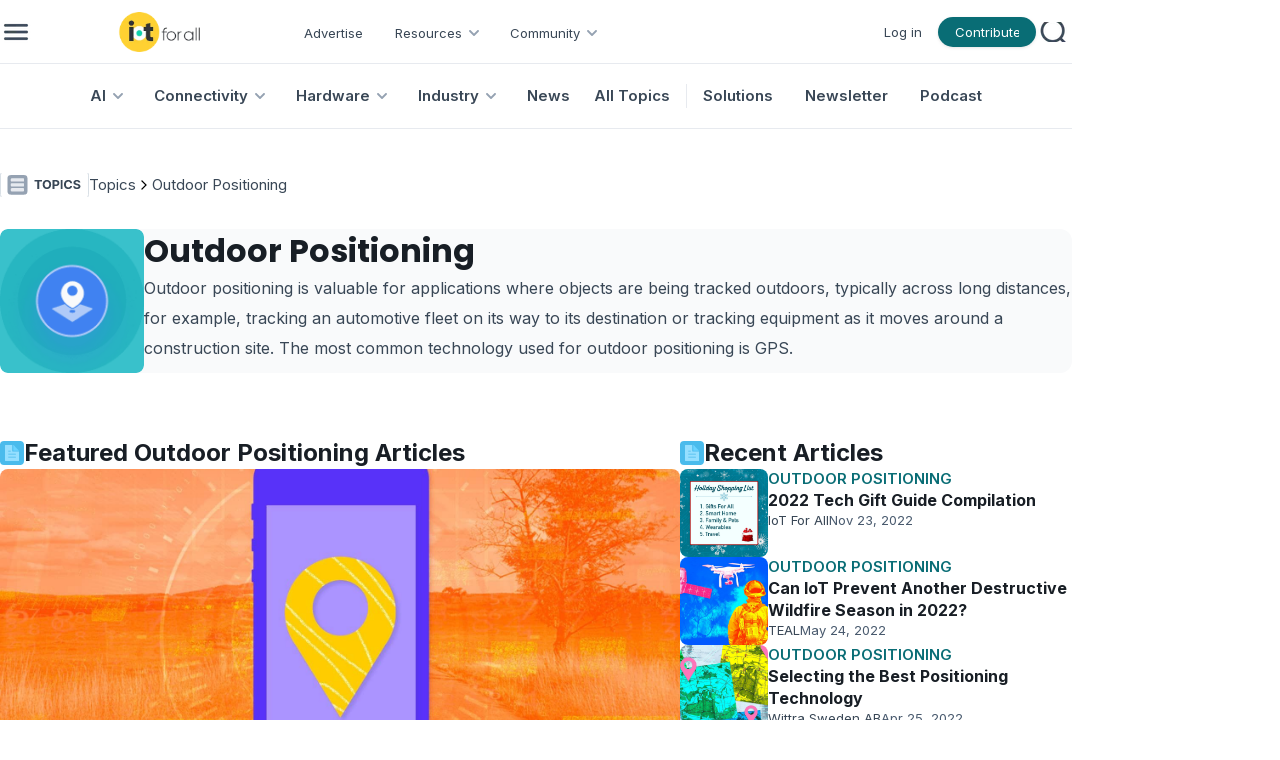

--- FILE ---
content_type: text/html; charset=utf-8
request_url: https://www.iotforall.com/topics/outdoor
body_size: 11346
content:
<!DOCTYPE html><html lang="en"><head><meta charSet="utf-8"/><meta name="viewport" content="minimum-scale=1, initial-scale=1, width=device-width, user-scalable=no"/><link rel="shortcut icon" href="/favicon.ico"/><link rel="icon" type="image/x-icon" href="/favicon.ico"/><title>Outdoor Positioning | IoT For All</title><meta name="description" content="Explore the latest Outdoor Positioning articles on IoT For All. Learn about the latest trends, technologies, and insights in the IoT industry."/><meta name="keywords" content="Outdoor Positioning, Outdoor Positioning articles, Outdoor Positioning insights, Outdoor Positioning trends, Outdoor Positioning technologies"/><meta name="robots" content="index, follow"/><link rel="icon" href="/favicon.ico"/><meta property="og:title" content="Outdoor Positioning | IoT For All"/><meta property="og:description" content="Explore the latest Outdoor Positioning articles on IoT For All. Learn about the latest trends, technologies, and insights in the IoT industry."/><meta property="og:type" content="website"/><meta property="og:url" content="https://www.iotforall.com/topics/outdoor"/><meta property="og:image" content="https://cdn.ai-forall.com/ifa_dev_media/Location_Technology_Outdoor_f53b788817.png"/><meta property="og:site_name" content="IoT For All"/><meta name="twitter:card" content="summary_large_image"/><meta name="twitter:site" content="@iotforall"/><meta name="twitter:creator" content="@iotforall"/><meta name="twitter:title" content="Outdoor Positioning | IoT For All"/><meta name="twitter:description" content="Explore the latest Outdoor Positioning articles on IoT For All. Learn about the latest trends, technologies, and insights in the IoT industry."/><meta name="twitter:image" content="https://cdn.ai-forall.com/ifa_dev_media/Location_Technology_Outdoor_f53b788817.png"/><meta name="next-head-count" content="21"/><link rel="preload" href="/_next/static/media/8e9860b6e62d6359-s.p.woff2" as="font" type="font/woff2" crossorigin="anonymous" data-next-font="size-adjust"/><link rel="preload" href="/_next/static/media/fe0777f1195381cb-s.p.woff2" as="font" type="font/woff2" crossorigin="anonymous" data-next-font="size-adjust"/><link rel="preload" href="/_next/static/media/f10b8e9d91f3edcb-s.p.woff2" as="font" type="font/woff2" crossorigin="anonymous" data-next-font="size-adjust"/><link rel="preload" href="/_next/static/media/c3bc380753a8436c-s.p.woff2" as="font" type="font/woff2" crossorigin="anonymous" data-next-font="size-adjust"/><link rel="preload" href="/_next/static/media/a1386beebedccca4-s.p.woff2" as="font" type="font/woff2" crossorigin="anonymous" data-next-font="size-adjust"/><link rel="preload" href="/_next/static/css/54b99e6668e020db.css" as="style"/><link rel="stylesheet" href="/_next/static/css/54b99e6668e020db.css" data-n-g=""/><link rel="preload" href="/_next/static/css/c60ee91e9c4fde9c.css" as="style"/><link rel="stylesheet" href="/_next/static/css/c60ee91e9c4fde9c.css" data-n-p=""/><noscript data-n-css=""></noscript><script defer="" nomodule="" src="/_next/static/chunks/polyfills-42372ed130431b0a.js"></script><script src="/_next/static/chunks/webpack-40606fd63efeada9.js" defer=""></script><script src="/_next/static/chunks/framework-945b357d4a851f4b.js" defer=""></script><script src="/_next/static/chunks/main-883f67c16209feee.js" defer=""></script><script src="/_next/static/chunks/pages/_app-7ba4737a00305c64.js" defer=""></script><script src="/_next/static/chunks/1959-1d7835efda6c8300.js" defer=""></script><script src="/_next/static/chunks/pages/topics/%5Btopic%5D-a355bcb58bb8f270.js" defer=""></script><script src="/_next/static/zp9Za66uSwSwwEeGCKkbx/_buildManifest.js" defer=""></script><script src="/_next/static/zp9Za66uSwSwwEeGCKkbx/_ssgManifest.js" defer=""></script></head><body><div id="__next"><style data-mantine-styles="true">:root{--mantine-font-family: '__Inter_aecca3', '__Inter_Fallback_aecca3';--mantine-font-family-headings: '__Poppins_421040', '__Poppins_Fallback_421040';--mantine-primary-color-filled: var(--mantine-color-brand-filled);--mantine-primary-color-filled-hover: var(--mantine-color-brand-filled-hover);--mantine-primary-color-light: var(--mantine-color-brand-light);--mantine-primary-color-light-hover: var(--mantine-color-brand-light-hover);--mantine-primary-color-light-color: var(--mantine-color-brand-light-color);--mantine-breakpoint-xs: 30em;--mantine-breakpoint-md: 64em;--mantine-breakpoint-lg: 74em;--mantine-breakpoint-xl: 90em;--mantine-primary-color-0: var(--mantine-color-brand-0);--mantine-primary-color-1: var(--mantine-color-brand-1);--mantine-primary-color-2: var(--mantine-color-brand-2);--mantine-primary-color-3: var(--mantine-color-brand-3);--mantine-primary-color-4: var(--mantine-color-brand-4);--mantine-primary-color-5: var(--mantine-color-brand-5);--mantine-primary-color-6: var(--mantine-color-brand-6);--mantine-primary-color-7: var(--mantine-color-brand-7);--mantine-primary-color-8: var(--mantine-color-brand-8);--mantine-primary-color-9: var(--mantine-color-brand-9);--mantine-color-article-0: #95DFFF;--mantine-color-article-1: #6BD3FF;--mantine-color-article-2: #4ABBEC;--mantine-color-article-3: #95DFFF;--mantine-color-article-4: #6BD3FF;--mantine-color-article-5: #4ABBEC;--mantine-color-article-6: #95DFFF;--mantine-color-article-7: #6BD3FF;--mantine-color-article-8: #4ABBEC;--mantine-color-article-9: #95DFFF;--mantine-color-base-0: #F9FAFB;--mantine-color-base-1: #F3F5F6;--mantine-color-base-2: #E7EAEF;--mantine-color-base-3: #95A2B2;--mantine-color-base-4: #67798E;--mantine-color-base-5: #495A6E;--mantine-color-base-6: #394756;--mantine-color-base-7: #181E25;--mantine-color-base-8: #F9FAFB;--mantine-color-base-9: #F3F5F6;--mantine-color-brand-0: #1396A0;--mantine-color-brand-1: #0D838C;--mantine-color-brand-2: #096D75;--mantine-color-brand-3: #1396A0;--mantine-color-brand-4: #0D838C;--mantine-color-brand-5: #096D75;--mantine-color-brand-6: #1396A0;--mantine-color-brand-7: #0D838C;--mantine-color-brand-8: #096D75;--mantine-color-brand-9: #1396A0;--mantine-color-news-0: #CCF4E9;--mantine-color-news-1: #86E9E4;--mantine-color-news-2: #65D6D1;--mantine-color-news-3: #CCF4E9;--mantine-color-news-4: #86E9E4;--mantine-color-news-5: #65D6D1;--mantine-color-news-6: #CCF4E9;--mantine-color-news-7: #86E9E4;--mantine-color-news-8: #65D6D1;--mantine-color-news-9: #CCF4E9;}:root[data-mantine-color-scheme="dark"]{--mantine-color-anchor: var(--mantine-color-brand-4);--mantine-color-article-text: var(--mantine-color-article-4);--mantine-color-article-filled: var(--mantine-color-article-8);--mantine-color-article-filled-hover: var(--mantine-color-article-9);--mantine-color-article-light: rgba(149, 223, 255, 0.15);--mantine-color-article-light-hover: rgba(149, 223, 255, 0.2);--mantine-color-article-light-color: var(--mantine-color-article-3);--mantine-color-article-outline: var(--mantine-color-article-4);--mantine-color-article-outline-hover: rgba(107, 211, 255, 0.05);--mantine-color-base-text: var(--mantine-color-base-4);--mantine-color-base-filled: var(--mantine-color-base-8);--mantine-color-base-filled-hover: var(--mantine-color-base-9);--mantine-color-base-light: rgba(57, 71, 86, 0.15);--mantine-color-base-light-hover: rgba(57, 71, 86, 0.2);--mantine-color-base-light-color: var(--mantine-color-base-3);--mantine-color-base-outline: var(--mantine-color-base-4);--mantine-color-base-outline-hover: rgba(103, 121, 142, 0.05);--mantine-color-brand-text: var(--mantine-color-brand-4);--mantine-color-brand-filled: var(--mantine-color-brand-8);--mantine-color-brand-filled-hover: var(--mantine-color-brand-9);--mantine-color-brand-light: rgba(19, 150, 160, 0.15);--mantine-color-brand-light-hover: rgba(19, 150, 160, 0.2);--mantine-color-brand-light-color: var(--mantine-color-brand-3);--mantine-color-brand-outline: var(--mantine-color-brand-4);--mantine-color-brand-outline-hover: rgba(13, 131, 140, 0.05);--mantine-color-news-text: var(--mantine-color-news-4);--mantine-color-news-filled: var(--mantine-color-news-8);--mantine-color-news-filled-hover: var(--mantine-color-news-9);--mantine-color-news-light: rgba(204, 244, 233, 0.15);--mantine-color-news-light-hover: rgba(204, 244, 233, 0.2);--mantine-color-news-light-color: var(--mantine-color-news-3);--mantine-color-news-outline: var(--mantine-color-news-4);--mantine-color-news-outline-hover: rgba(134, 233, 228, 0.05);}:root[data-mantine-color-scheme="light"]{--mantine-color-anchor: var(--mantine-color-brand-6);--mantine-color-article-text: var(--mantine-color-article-filled);--mantine-color-article-filled: var(--mantine-color-article-6);--mantine-color-article-filled-hover: var(--mantine-color-article-7);--mantine-color-article-light: rgba(149, 223, 255, 0.1);--mantine-color-article-light-hover: rgba(149, 223, 255, 0.12);--mantine-color-article-light-color: var(--mantine-color-article-6);--mantine-color-article-outline: var(--mantine-color-article-6);--mantine-color-article-outline-hover: rgba(149, 223, 255, 0.05);--mantine-color-base-text: var(--mantine-color-base-filled);--mantine-color-base-filled: var(--mantine-color-base-6);--mantine-color-base-filled-hover: var(--mantine-color-base-7);--mantine-color-base-light: rgba(57, 71, 86, 0.1);--mantine-color-base-light-hover: rgba(57, 71, 86, 0.12);--mantine-color-base-light-color: var(--mantine-color-base-6);--mantine-color-base-outline: var(--mantine-color-base-6);--mantine-color-base-outline-hover: rgba(57, 71, 86, 0.05);--mantine-color-brand-text: var(--mantine-color-brand-filled);--mantine-color-brand-filled: var(--mantine-color-brand-6);--mantine-color-brand-filled-hover: var(--mantine-color-brand-7);--mantine-color-brand-light: rgba(19, 150, 160, 0.1);--mantine-color-brand-light-hover: rgba(19, 150, 160, 0.12);--mantine-color-brand-light-color: var(--mantine-color-brand-6);--mantine-color-brand-outline: var(--mantine-color-brand-6);--mantine-color-brand-outline-hover: rgba(19, 150, 160, 0.05);--mantine-color-news-text: var(--mantine-color-news-filled);--mantine-color-news-filled: var(--mantine-color-news-6);--mantine-color-news-filled-hover: var(--mantine-color-news-7);--mantine-color-news-light: rgba(204, 244, 233, 0.1);--mantine-color-news-light-hover: rgba(204, 244, 233, 0.12);--mantine-color-news-light-color: var(--mantine-color-news-6);--mantine-color-news-outline: var(--mantine-color-news-6);--mantine-color-news-outline-hover: rgba(204, 244, 233, 0.05);}</style><style data-mantine-styles="classes">@media (max-width: 29.99375em) {.mantine-visible-from-xs {display: none !important;}}@media (min-width: 30em) {.mantine-hidden-from-xs {display: none !important;}}@media (max-width: 47.99375em) {.mantine-visible-from-sm {display: none !important;}}@media (min-width: 48em) {.mantine-hidden-from-sm {display: none !important;}}@media (max-width: 63.99375em) {.mantine-visible-from-md {display: none !important;}}@media (min-width: 64em) {.mantine-hidden-from-md {display: none !important;}}@media (max-width: 73.99375em) {.mantine-visible-from-lg {display: none !important;}}@media (min-width: 74em) {.mantine-hidden-from-lg {display: none !important;}}@media (max-width: 89.99375em) {.mantine-visible-from-xl {display: none !important;}}@media (min-width: 90em) {.mantine-hidden-from-xl {display: none !important;}}</style><div class="" id="no-sidebar-layout"><div style="background-color:#FFFFFF;position:sticky;top:0;z-index:4" class="mantine-visible-from-md" id="header-desktop"><div style="--container-size:calc(67rem * var(--mantine-scale));height:calc(4rem * var(--mantine-scale))" class="m_7485cace mantine-Container-root" data-size="lg"><div style="border-bottom:1px solid #E7EAEF;align-items:center;justify-content:space-between;padding-inline:calc(0.75rem * var(--mantine-scale));height:100%" class="m_8bffd616 mantine-Flex-root __m__-R2mjfm"><div style="gap:calc(1rem * var(--mantine-scale));align-items:center" class="m_8bffd616 mantine-Flex-root __m__-Rdmmjfm"><img alt="burger" loading="lazy" width="24" height="24" decoding="async" data-nimg="1" class="Global_hover-object__Vdn2z m_9e117634 mantine-Image-root" style="color:transparent" srcSet="/_next/image?url=%2F_next%2Fstatic%2Fmedia%2Fburger.85155c63.png&amp;w=32&amp;q=75 1x, /_next/image?url=%2F_next%2Fstatic%2Fmedia%2Fburger.85155c63.png&amp;w=48&amp;q=75 2x" src="/_next/image?url=%2F_next%2Fstatic%2Fmedia%2Fburger.85155c63.png&amp;w=48&amp;q=75"/><a href="/"><img alt="logo" loading="lazy" width="195" height="40" decoding="async" data-nimg="1" class="m_9e117634 mantine-Image-root" style="color:transparent;object-fit:contain" srcSet="/_next/image?url=%2F_next%2Fstatic%2Fmedia%2Flogo.751f94ab.png&amp;w=256&amp;q=75 1x, /_next/image?url=%2F_next%2Fstatic%2Fmedia%2Flogo.751f94ab.png&amp;w=640&amp;q=75 2x" src="/_next/image?url=%2F_next%2Fstatic%2Fmedia%2Flogo.751f94ab.png&amp;w=640&amp;q=75"/></a><div style="gap:0rem;align-items:center;margin-top:calc(0.125rem * var(--mantine-scale))" class="m_8bffd616 mantine-Flex-root __m__-R7ddmmjfm"><div class=""><a class="AppShell_header-link-2__ps207" color="#394756" href="/advertise">Advertise</a></div><div class="" aria-haspopup="menu" aria-expanded="false" aria-controls="mantine-R1bfddmmjfm-dropdown" id="mantine-R1bfddmmjfm-target"><div style="gap:calc(0.25rem * var(--mantine-scale));align-items:center;flex-direction:row;padding-left:calc(1rem * var(--mantine-scale));padding-right:calc(0.5rem * var(--mantine-scale))" class="m_8bffd616 mantine-Flex-root __m__-R2nbfddmmjfm"><p class="Font_icaption__b_n4I" color="#394756">Resources</p><img alt="chevron" loading="lazy" width="24" height="24" decoding="async" data-nimg="1" class="m_9e117634 mantine-Image-root" style="color:transparent" src="/_next/static/media/chevrondown.9a57414d.svg"/></div></div><div class="" aria-haspopup="menu" aria-expanded="false" aria-controls="mantine-R1rfddmmjfm-dropdown" id="mantine-R1rfddmmjfm-target"><div style="gap:calc(0.25rem * var(--mantine-scale));align-items:center;flex-direction:row;padding-left:calc(1rem * var(--mantine-scale));padding-right:calc(0.5rem * var(--mantine-scale))" class="m_8bffd616 mantine-Flex-root __m__-R2nrfddmmjfm"><p class="Font_icaption__b_n4I" color="#394756">Community</p><img alt="chevron" loading="lazy" width="24" height="24" decoding="async" data-nimg="1" class="m_9e117634 mantine-Image-root" style="color:transparent" src="/_next/static/media/chevrondown.9a57414d.svg"/></div></div></div></div><div style="gap:calc(1rem * var(--mantine-scale));align-items:center;justify-content:flex-end" class="m_8bffd616 mantine-Flex-root __m__-Rlmmjfm"><div style="--group-gap:var(--mantine-spacing-md);--group-align:center;--group-justify:flex-start;--group-wrap:wrap" class="m_4081bf90 mantine-Group-root"><div class=""><a class="AppShell_header-link-2__ps207" color="#394756" href="/login">Log in</a></div><a style="padding-left:16px;padding-right:16px;padding-top:6px;padding-bottom:6px;--button-radius:calc(6.25rem * var(--mantine-scale));--button-bg:#096D75;--button-hover:rgba(8, 98, 105, 1);--button-color:var(--mantine-color-white);--button-bd:calc(0.0625rem * var(--mantine-scale)) solid transparent;max-width:calc(6.125rem * var(--mantine-scale));max-height:calc(1.875rem * var(--mantine-scale))" class="mantine-focus-auto mantine-active Global_button__6CeLS m_77c9d27d mantine-Button-root m_87cf2631 mantine-UnstyledButton-root" href="/contribute"><span class="m_80f1301b mantine-Button-inner"><span style="color:#ffffff" class="Font_icaption__b_n4I m_811560b9 mantine-Button-label">Contribute</span></span></a></div><button style="--ai-size:calc(2.25rem * var(--mantine-scale));--ai-bg:transparent;--ai-hover:rgba(172, 183, 195, 0.12);--ai-color:#ACB7C3;--ai-bd:calc(0.0625rem * var(--mantine-scale)) solid transparent" class="mantine-focus-auto mantine-active m_8d3f4000 mantine-ActionIcon-root m_87cf2631 mantine-UnstyledButton-root" data-variant="subtle" type="button"><span class="m_8d3afb97 mantine-ActionIcon-icon"><img alt="search" loading="lazy" width="20" height="20" decoding="async" data-nimg="1" class="m_9e117634 mantine-Image-root" style="color:transparent" srcSet="/_next/image?url=%2F_next%2Fstatic%2Fmedia%2Fsearch.68af0488.png&amp;w=32&amp;q=75 1x, /_next/image?url=%2F_next%2Fstatic%2Fmedia%2Fsearch.68af0488.png&amp;w=48&amp;q=75 2x" src="/_next/image?url=%2F_next%2Fstatic%2Fmedia%2Fsearch.68af0488.png&amp;w=48&amp;q=75"/></span></button></div></div></div><div style="--container-size:calc(67rem * var(--mantine-scale))" class="m_7485cace mantine-Container-root" data-size="lg"><div style="border-bottom:1px solid #E7EAEF;align-items:center;justify-content:center;height:100%" class="m_8bffd616 mantine-Flex-root __m__-R2qjfm"><a class="AppShell_header-linkBox__RYkG3" aria-haspopup="menu" aria-expanded="false" aria-controls="mantine-R2dmqjfm-dropdown" id="mantine-R2dmqjfm-target" href="/topics/artificial-intelligence"><div style="gap:calc(0.25rem * var(--mantine-scale));align-items:center;flex-direction:row;padding-left:calc(1rem * var(--mantine-scale));padding-right:calc(0.5rem * var(--mantine-scale))" class="AppShell_dropdown-target__moynz m_8bffd616 mantine-Flex-root __m__-Rlidmqjfm"><p class="Font_ibody3bold__e09HI" color="#394756">AI</p><img alt="chevron" loading="lazy" width="24" height="24" decoding="async" data-nimg="1" class="m_9e117634 mantine-Image-root" style="color:transparent" src="/_next/static/media/chevrondown.9a57414d.svg"/></div></a><a class="AppShell_header-linkBox__RYkG3" aria-haspopup="menu" aria-expanded="false" aria-controls="mantine-R4dmqjfm-dropdown" id="mantine-R4dmqjfm-target" href="/topics/connectivity"><div style="gap:calc(0.25rem * var(--mantine-scale));align-items:center;flex-direction:row;padding-left:calc(1rem * var(--mantine-scale));padding-right:calc(0.5rem * var(--mantine-scale))" class="AppShell_dropdown-target__moynz m_8bffd616 mantine-Flex-root __m__-Rlkdmqjfm"><p class="Font_ibody3bold__e09HI" color="#394756">Connectivity</p><img alt="chevron" loading="lazy" width="24" height="24" decoding="async" data-nimg="1" class="m_9e117634 mantine-Image-root" style="color:transparent" src="/_next/static/media/chevrondown.9a57414d.svg"/></div></a><a class="AppShell_header-linkBox__RYkG3" aria-haspopup="menu" aria-expanded="false" aria-controls="mantine-R6dmqjfm-dropdown" id="mantine-R6dmqjfm-target" href="/topics/hardware"><div style="gap:calc(0.25rem * var(--mantine-scale));align-items:center;flex-direction:row;padding-left:calc(1rem * var(--mantine-scale));padding-right:calc(0.5rem * var(--mantine-scale))" class="AppShell_dropdown-target__moynz m_8bffd616 mantine-Flex-root __m__-Rlmdmqjfm"><p class="Font_ibody3bold__e09HI" color="#394756">Hardware</p><img alt="chevron" loading="lazy" width="24" height="24" decoding="async" data-nimg="1" class="m_9e117634 mantine-Image-root" style="color:transparent" src="/_next/static/media/chevrondown.9a57414d.svg"/></div></a><a class="AppShell_header-linkBox__RYkG3" aria-haspopup="menu" aria-expanded="false" aria-controls="mantine-R8dmqjfm-dropdown" id="mantine-R8dmqjfm-target" href="/topics/industry"><div style="gap:calc(0.25rem * var(--mantine-scale));align-items:center;flex-direction:row;padding-left:calc(1rem * var(--mantine-scale));padding-right:calc(0.5rem * var(--mantine-scale))" class="AppShell_dropdown-target__moynz m_8bffd616 mantine-Flex-root __m__-Rlodmqjfm"><p class="Font_ibody3bold__e09HI" color="#394756">Industry</p><img alt="chevron" loading="lazy" width="24" height="24" decoding="async" data-nimg="1" class="m_9e117634 mantine-Image-root" style="color:transparent" src="/_next/static/media/chevrondown.9a57414d.svg"/></div></a><a class="AppShell_header-linkBox__RYkG3" href="/topics/news"><div style="gap:calc(0.25rem * var(--mantine-scale));align-items:center;flex-direction:row;padding-left:calc(1rem * var(--mantine-scale));padding-right:calc(0.5rem * var(--mantine-scale))" class="AppShell_dropdown-target__moynz m_8bffd616 mantine-Flex-root __m__-Ralmqjfm"><p class="Font_ibody3bold__e09HI" color="#394756">News</p></div></a><a class="AppShell_header-linkBox__RYkG3" href="/topics"><div style="gap:calc(0.25rem * var(--mantine-scale));align-items:center;flex-direction:row;padding-left:calc(1rem * var(--mantine-scale));padding-right:calc(0.5rem * var(--mantine-scale))" class="AppShell_dropdown-target__moynz m_8bffd616 mantine-Flex-root __m__-Ratmqjfm"><p class="Font_ibody3bold__e09HI" color="#394756">All Topics</p></div></a><div style="border-left:1px solid #E7EAEF;height:24px;margin-left:8px" class=""></div><div class="AppShell_header-linkBox__RYkG3"><a class="AppShell_header-link__LspF1" target="_blank" href="https://marketplace.iotforall.com">Solutions</a></div><div class="AppShell_header-linkBox__RYkG3"><a class="AppShell_header-link__LspF1" target="_blank" href="https://newsletter.iotforall.com">Newsletter</a></div><div class="AppShell_header-linkBox__RYkG3"><a class="AppShell_header-link__LspF1" href="/podcast">Podcast</a></div></div></div></div><div class="mantine-hidden-from-md" id="header-mobile"><div class=""><div style="border-bottom:1px solid #E7EAEF;align-items:center;justify-content:space-between;margin-inline:calc(1rem * var(--mantine-scale));padding-block:calc(0.75rem * var(--mantine-scale))" class="m_8bffd616 mantine-Flex-root __m__-R2mlfm"><img alt="burger" loading="lazy" width="40" height="40" decoding="async" data-nimg="1" class="Global_hover-object__Vdn2z m_9e117634 mantine-Image-root" style="color:transparent" srcSet="/_next/image?url=%2F_next%2Fstatic%2Fmedia%2Fburger_mobile.c14d18b7.png&amp;w=48&amp;q=75 1x, /_next/image?url=%2F_next%2Fstatic%2Fmedia%2Fburger_mobile.c14d18b7.png&amp;w=96&amp;q=75 2x" src="/_next/image?url=%2F_next%2Fstatic%2Fmedia%2Fburger_mobile.c14d18b7.png&amp;w=96&amp;q=75"/><a href="/"><img alt="logo" loading="lazy" width="195" height="40" decoding="async" data-nimg="1" class="m_9e117634 mantine-Image-root" style="color:transparent;object-fit:contain;width:auto;height:calc(2.5rem * var(--mantine-scale))" srcSet="/_next/image?url=%2F_next%2Fstatic%2Fmedia%2Flogo.751f94ab.png&amp;w=256&amp;q=75 1x, /_next/image?url=%2F_next%2Fstatic%2Fmedia%2Flogo.751f94ab.png&amp;w=640&amp;q=75 2x" src="/_next/image?url=%2F_next%2Fstatic%2Fmedia%2Flogo.751f94ab.png&amp;w=640&amp;q=75"/></a><button style="--ai-size:calc(2.5rem * var(--mantine-scale));--ai-bg:transparent;--ai-hover:rgba(57, 71, 86, 0.12);--ai-color:#394756;--ai-bd:calc(0.0625rem * var(--mantine-scale)) solid transparent" class="mantine-focus-auto mantine-active m_8d3f4000 mantine-ActionIcon-root m_87cf2631 mantine-UnstyledButton-root" data-variant="subtle" type="button"><span class="m_8d3afb97 mantine-ActionIcon-icon"><svg xmlns="http://www.w3.org/2000/svg" width="28" height="28" viewBox="0 0 24 24" fill="none" stroke="currentColor" stroke-width="2" stroke-linecap="round" stroke-linejoin="round" class="tabler-icon tabler-icon-search "><path d="M10 10m-7 0a7 7 0 1 0 14 0a7 7 0 1 0 -14 0"></path><path d="M21 21l-6 -6"></path></svg></span></button></div></div></div><div class=""><div style="--container-size:calc(67rem * var(--mantine-scale));margin-bottom:calc(10rem * var(--mantine-scale))" class="m_7485cace mantine-Container-root" data-size="lg" id="index"><div style="display:block" class="" id="page1"><div style="margin-top:calc(2.75rem * var(--mantine-scale))" class="mantine-visible-from-sm"><div style="gap:calc(1rem * var(--mantine-scale));align-items:center;justify-content:start;flex-direction:row;margin-bottom:calc(2rem * var(--mantine-scale))" class="m_8bffd616 mantine-Flex-root __m__-Rd6mqnfm"><img alt="article" loading="lazy" width="89" height="24" decoding="async" data-nimg="1" class="m_9e117634 mantine-Image-root" style="color:transparent;width:calc(5.5625rem * var(--mantine-scale));height:calc(1.5rem * var(--mantine-scale))" src="/_next/static/media/topics-anchor.41ba6006.svg"/><div style="--bc-separator-margin:calc(0.25rem * var(--mantine-scale))" class="m_8b3717df mantine-Breadcrumbs-root" aria-label="breadcrumb"><a style="text-decoration:none;color:#394756" class="mantine-focus-auto m_849cf0da m_f678d540 mantine-Breadcrumbs-breadcrumb Font_ibody3__IpXKZ m_b6d8b162 mantine-Text-root mantine-Anchor-root" data-underline="hover" href="/topics">Topics</a><div class="m_3b8f2208 mantine-Breadcrumbs-separator"><svg xmlns="http://www.w3.org/2000/svg" width="16" height="16" viewBox="0 0 24 24" fill="none" stroke="currentColor" stroke-width="2" stroke-linecap="round" stroke-linejoin="round" class="tabler-icon tabler-icon-chevron-right "><path d="M9 6l6 6l-6 6"></path></svg></div><a style="text-decoration:none;color:#394756" class="mantine-focus-auto m_849cf0da m_f678d540 mantine-Breadcrumbs-breadcrumb Font_ibody3__IpXKZ m_b6d8b162 mantine-Text-root mantine-Anchor-root" data-underline="hover" href="/topics/outdoor">Outdoor Positioning</a></div></div><div style="--paper-radius:calc(0.75rem * var(--mantine-scale));padding-inline:calc(2rem * var(--mantine-scale));padding-block:calc(3rem * var(--mantine-scale));background:#F9FAFB" class="m_1b7284a3 mantine-Paper-root" data-with-border="true"><div style="gap:calc(2.5rem * var(--mantine-scale));flex-direction:row" class="m_8bffd616 mantine-Flex-root __m__-R5l6mqnfm"><img style="--image-radius:calc(0.5rem * var(--mantine-scale));width:calc(9rem * var(--mantine-scale));height:calc(9rem * var(--mantine-scale))" class="m_9e117634 mantine-Image-root" src="https://cdn.ai-forall.com/ifa_dev_media/Location_Technology_Outdoor_f53b788817.png" alt="article img"/><div style="gap:calc(0.5rem * var(--mantine-scale));flex-direction:column" class="m_8bffd616 mantine-Flex-root __m__-R1bdl6mqnfm"><h1 style="--title-fw:var(--mantine-h1-font-weight);--title-lh:var(--mantine-h1-line-height);--title-fz:var(--mantine-h1-font-size)" class="Font_ih3__ZELZS m_8a5d1357 mantine-Title-root" data-order="1">Outdoor Positioning</h1><p class="mantine-focus-auto Font_ibody2__YmHrs m_b6d8b162 mantine-Text-root">Outdoor positioning is valuable for applications where objects are being tracked outdoors, typically across long distances, for example, tracking an automotive fleet on its way to its destination or tracking equipment as it moves around a construction site. The most common technology used for outdoor positioning is GPS.</p></div></div></div></div><div style="margin-top:calc(2.75rem * var(--mantine-scale))" class="mantine-hidden-from-sm"><img alt="article" loading="lazy" width="89" height="24" decoding="async" data-nimg="1" class="m_9e117634 mantine-Image-root" style="color:transparent;margin-bottom:calc(1rem * var(--mantine-scale));width:calc(5.5625rem * var(--mantine-scale));height:auto" src="/_next/static/media/topics-anchor.41ba6006.svg"/><div style="gap:calc(1rem * var(--mantine-scale));align-items:center;justify-content:start;flex-direction:row;margin-bottom:calc(2rem * var(--mantine-scale))" class="m_8bffd616 mantine-Flex-root __m__-Rlamqnfm"><div style="--bc-separator-margin:calc(0.25rem * var(--mantine-scale))" class="m_8b3717df mantine-Breadcrumbs-root" aria-label="breadcrumb"><a style="text-decoration:none;color:#394756" class="mantine-focus-auto m_849cf0da m_f678d540 mantine-Breadcrumbs-breadcrumb Font_ibody3__IpXKZ m_b6d8b162 mantine-Text-root mantine-Anchor-root" data-underline="hover" href="/topics">Topics</a><div class="m_3b8f2208 mantine-Breadcrumbs-separator"><svg xmlns="http://www.w3.org/2000/svg" width="16" height="16" viewBox="0 0 24 24" fill="none" stroke="currentColor" stroke-width="2" stroke-linecap="round" stroke-linejoin="round" class="tabler-icon tabler-icon-chevron-right "><path d="M9 6l6 6l-6 6"></path></svg></div><a style="text-decoration:none;color:#394756" class="mantine-focus-auto m_849cf0da m_f678d540 mantine-Breadcrumbs-breadcrumb Font_ibody3__IpXKZ m_b6d8b162 mantine-Text-root mantine-Anchor-root" data-underline="hover" href="/topics/outdoor">Outdoor Positioning</a></div></div><div style="--paper-radius:calc(0.75rem * var(--mantine-scale));padding-inline:calc(2rem * var(--mantine-scale));padding-block:calc(3rem * var(--mantine-scale));background:#F9FAFB" class="m_1b7284a3 mantine-Paper-root" data-with-border="true"><div style="gap:calc(2rem * var(--mantine-scale));flex-direction:column" class="m_8bffd616 mantine-Flex-root __m__-R5tamqnfm"><img style="--image-radius:calc(0.5rem * var(--mantine-scale));width:calc(5.5rem * var(--mantine-scale));height:calc(5.5rem * var(--mantine-scale))" class="m_9e117634 mantine-Image-root" src="https://cdn.ai-forall.com/ifa_dev_media/Location_Technology_Outdoor_f53b788817.png" alt="article img"/><div style="gap:calc(0.5rem * var(--mantine-scale));flex-direction:column" class="m_8bffd616 mantine-Flex-root __m__-R1bdtamqnfm"><p style="--title-fw:var(--mantine-h1-font-weight);--title-lh:var(--mantine-h1-line-height);--title-fz:var(--mantine-h1-font-size);font-size:1.75rem;line-height:2.40625rem" class="Font_ih3__ZELZS m_8a5d1357 mantine-Title-root" data-order="1">Outdoor Positioning</p><p class="mantine-focus-auto Font_ibody2__YmHrs m_b6d8b162 mantine-Text-root">Outdoor positioning is valuable for applications where objects are being tracked outdoors, typically across long distances, for example, tracking an automotive fleet on its way to its destination or tracking equipment as it moves around a construction site. The most common technology used for outdoor positioning is GPS.</p></div></div></div></div><div style="gap:calc(2.5rem * var(--mantine-scale));margin-top:calc(4rem * var(--mantine-scale))" class="m_8bffd616 mantine-Flex-root __m__-Remqnfm"><a style="cursor:pointer;gap:calc(1rem * var(--mantine-scale));flex-direction:column" class="Global_hover-object__Vdn2z m_8bffd616 mantine-Flex-root __m__-R3demqnfm" href="/the-rise-of-edge-based-location-solutions"><div style="--group-gap:calc(1rem * var(--mantine-scale));--group-align:center;--group-justify:flex-start;--group-wrap:wrap" class="m_4081bf90 mantine-Group-root"><img alt="article" loading="lazy" width="24" height="24" decoding="async" data-nimg="1" class="m_9e117634 mantine-Image-root" style="color:transparent" src="/_next/static/media/article-square.770b96a3.svg"/><h2 class="mantine-focus-auto Font_ih4__X2RG9 m_b6d8b162 mantine-Text-root mantine-visible-from-md">Featured <!-- -->Outdoor Positioning<!-- --> Articles</h2><p class="mantine-focus-auto Font_ih4__X2RG9 m_b6d8b162 mantine-Text-root mantine-hidden-from-md mantine-visible-from-sm">Featured <!-- -->Outdoor Positioning<!-- --> Article</p><p class="mantine-focus-auto Font_ih4__X2RG9 m_b6d8b162 mantine-Text-root mantine-hidden-from-sm">Featured Article</p></div><div class=""><img style="--image-radius:calc(0.5rem * var(--mantine-scale));width:calc(42.5rem * var(--mantine-scale));height:calc(21rem * var(--mantine-scale))" class="m_9e117634 mantine-Image-root mantine-visible-from-md" src="https://cdn.ai-forall.com/ifa_dev_media/The_Rise_of_Edge_Based_Location_Solutions_1_1c51f11d2d.jpg" alt="article img"/><img style="--image-radius:calc(0.5rem * var(--mantine-scale));width:100%;height:calc(21rem * var(--mantine-scale))" class="m_9e117634 mantine-Image-root mantine-hidden-from-md mantine-visible-from-sm" src="https://cdn.ai-forall.com/ifa_dev_media/The_Rise_of_Edge_Based_Location_Solutions_1_1c51f11d2d.jpg" alt="article img"/><img style="--image-radius:calc(0.5rem * var(--mantine-scale));width:100%;height:calc(13rem * var(--mantine-scale))" class="m_9e117634 mantine-Image-root mantine-hidden-from-sm" src="https://cdn.ai-forall.com/ifa_dev_media/The_Rise_of_Edge_Based_Location_Solutions_1_1c51f11d2d.jpg" alt="article img"/></div><div style="gap:calc(0.5rem * var(--mantine-scale));flex-direction:column" class="m_8bffd616 mantine-Flex-root __m__-R1rbdemqnfm"><h3 class="mantine-focus-auto Font_ih4__X2RG9 m_b6d8b162 mantine-Text-root">The Rise of Edge-Based Location Solutions</h3></div><div style="--group-gap:calc(1rem * var(--mantine-scale));--group-align:center;--group-justify:flex-start;--group-wrap:wrap" class="m_4081bf90 mantine-Group-root"><p class="mantine-focus-auto Font_ibody1bold__aXcdm m_b6d8b162 mantine-Text-root">Guest Writer</p><p class="mantine-focus-auto Font_ibody1__xv_ez m_b6d8b162 mantine-Text-root">June 20, 2023</p></div></a><div style="gap:calc(1rem * var(--mantine-scale));flex-direction:column;min-width:calc(20rem * var(--mantine-scale))" class="m_8bffd616 mantine-Flex-root __m__-R5demqnfm mantine-visible-from-md"><div style="--group-gap:calc(1rem * var(--mantine-scale));--group-align:center;--group-justify:flex-start;--group-wrap:wrap" class="m_4081bf90 mantine-Group-root"><img alt="article" loading="lazy" width="24" height="24" decoding="async" data-nimg="1" class="m_9e117634 mantine-Image-root" style="color:transparent" src="/_next/static/media/article-square.770b96a3.svg"/><h2 class="mantine-focus-auto Font_ih4__X2RG9 m_b6d8b162 mantine-Text-root">Recent Articles</h2><div style="gap:calc(1.5rem * var(--mantine-scale));flex-direction:column" class="m_8bffd616 mantine-Flex-root __m__-Rerddemqnfm"><a style="gap:calc(1rem * var(--mantine-scale))" class="Global_hover-object__Vdn2z m_8bffd616 mantine-Flex-root __m__-R1murddemqnfm" href="/2022-tech-gift-guide-compilation"><img style="--image-radius:calc(0.5rem * var(--mantine-scale));width:calc(5.5rem * var(--mantine-scale));height:calc(5.5rem * var(--mantine-scale))" class="m_9e117634 mantine-Image-root" src="https://cdn.ai-forall.com/ifa_dev_media/2022_Tech_Gift_Guide_Compilation_1_981d271e68.jpg"/><div style="gap:calc(0.5rem * var(--mantine-scale));flex-direction:column" class="m_8bffd616 mantine-Flex-root __m__-Rllmurddemqnfm"><p style="color:#096D75" class="mantine-focus-auto Font_imaincategory__VMVet m_b6d8b162 mantine-Text-root">Outdoor Positioning</p><p class="mantine-focus-auto Font_ih7bold__NPQPR m_b6d8b162 mantine-Text-root"><span>2022 Tech Gift Guide Compilation</span></p><div style="--group-gap:calc(0.5rem * var(--mantine-scale));--group-align:center;--group-justify:flex-start;--group-wrap:wrap" class="m_4081bf90 mantine-Group-root"><p class="mantine-focus-auto Font_icaption__b_n4I m_b6d8b162 mantine-Text-root">IoT For All</p><p style="color:#495A6E" class="mantine-focus-auto Font_icaption__b_n4I m_b6d8b162 mantine-Text-root">Nov 23, 2022</p></div></div></a><a style="gap:calc(1rem * var(--mantine-scale))" class="Global_hover-object__Vdn2z m_8bffd616 mantine-Flex-root __m__-R2murddemqnfm" href="/can-iot-prevent-another-destructive-wildfire-season-in-2022"><img style="--image-radius:calc(0.5rem * var(--mantine-scale));width:calc(5.5rem * var(--mantine-scale));height:calc(5.5rem * var(--mantine-scale))" class="m_9e117634 mantine-Image-root" src="https://cdn.ai-forall.com/ifa_dev_media/Can_Io_T_Prevent_Another_Destructive_Wildfire_Season_in_2022_1_44ca15afdc.jpg"/><div style="gap:calc(0.5rem * var(--mantine-scale));flex-direction:column" class="m_8bffd616 mantine-Flex-root __m__-Rlmmurddemqnfm"><p style="color:#096D75" class="mantine-focus-auto Font_imaincategory__VMVet m_b6d8b162 mantine-Text-root">Outdoor Positioning</p><p class="mantine-focus-auto Font_ih7bold__NPQPR m_b6d8b162 mantine-Text-root"><span>Can IoT Prevent Another Destructive Wildfire Season in 2022?</span></p><div style="--group-gap:calc(0.5rem * var(--mantine-scale));--group-align:center;--group-justify:flex-start;--group-wrap:wrap" class="m_4081bf90 mantine-Group-root"><p class="mantine-focus-auto Font_icaption__b_n4I m_b6d8b162 mantine-Text-root">TEAL</p><p style="color:#495A6E" class="mantine-focus-auto Font_icaption__b_n4I m_b6d8b162 mantine-Text-root">May 24, 2022</p></div></div></a><a style="gap:calc(1rem * var(--mantine-scale))" class="Global_hover-object__Vdn2z m_8bffd616 mantine-Flex-root __m__-R3murddemqnfm" href="/how-to-choose-the-right-positioning-technology"><img style="--image-radius:calc(0.5rem * var(--mantine-scale));width:calc(5.5rem * var(--mantine-scale));height:calc(5.5rem * var(--mantine-scale))" class="m_9e117634 mantine-Image-root" src="https://cdn.ai-forall.com/ifa_dev_media/Positioning_technologies_1_1cff6cd694.jpg"/><div style="gap:calc(0.5rem * var(--mantine-scale));flex-direction:column" class="m_8bffd616 mantine-Flex-root __m__-Rlnmurddemqnfm"><p style="color:#096D75" class="mantine-focus-auto Font_imaincategory__VMVet m_b6d8b162 mantine-Text-root">Outdoor Positioning</p><p class="mantine-focus-auto Font_ih7bold__NPQPR m_b6d8b162 mantine-Text-root"><span>Selecting the Best Positioning Technology</span></p><div style="--group-gap:calc(0.5rem * var(--mantine-scale));--group-align:center;--group-justify:flex-start;--group-wrap:wrap" class="m_4081bf90 mantine-Group-root"><p class="mantine-focus-auto Font_icaption__b_n4I m_b6d8b162 mantine-Text-root">Wittra Sweden AB</p><p style="color:#495A6E" class="mantine-focus-auto Font_icaption__b_n4I m_b6d8b162 mantine-Text-root">Apr 25, 2022</p></div></div></a></div></div></div></div><div style="--group-gap:calc(1rem * var(--mantine-scale));--group-align:center;--group-justify:flex-start;--group-wrap:wrap;margin-top:calc(5rem * var(--mantine-scale))" class="m_4081bf90 mantine-Group-root mantine-hidden-from-md"><img alt="article" loading="lazy" width="24" height="24" decoding="async" data-nimg="1" class="m_9e117634 mantine-Image-root" style="color:transparent" src="/_next/static/media/article-square.770b96a3.svg"/><h2 class="mantine-focus-auto Font_ih4__X2RG9 m_b6d8b162 mantine-Text-root">Recent Articles</h2></div><style data-mantine-styles="inline">.__m__-Rmmqnfm{--sg-spacing-x:var(--mantine-spacing-md);--sg-spacing-y:var(--mantine-spacing-md);--sg-cols:1;}@media(min-width: 48em){.__m__-Rmmqnfm{--sg-cols:3;}}@media(min-width: 64em){.__m__-Rmmqnfm{--sg-cols:4;}}</style><div style="margin-top:calc(1rem * var(--mantine-scale))" class="m_2415a157 mantine-SimpleGrid-root __m__-Rmmqnfm mantine-hidden-from-md"></div></div><style data-mantine-styles="inline">.__m__-R2qqnfm{margin-top:calc(5rem * var(--mantine-scale));}@media(min-width: 64em){.__m__-R2qqnfm{margin-top:calc(4rem * var(--mantine-scale));}}</style><div style="border-top:1px solid #E7EAEF;padding-top:calc(2.5rem * var(--mantine-scale))" class="m_8bffd616 mantine-Flex-root __m__-Raqnfm __m__-R2qqnfm" id="all-articles"><div class=""><div style="--group-gap:calc(1rem * var(--mantine-scale));--group-align:center;--group-justify:flex-start;--group-wrap:wrap" class="m_4081bf90 mantine-Group-root"><img alt="article" loading="lazy" width="24" height="24" decoding="async" data-nimg="1" class="m_9e117634 mantine-Image-root" style="color:transparent" src="/_next/static/media/article-square.770b96a3.svg"/><h2 class="mantine-focus-auto Font_ih4__X2RG9 m_b6d8b162 mantine-Text-root">All <!-- -->Outdoor Positioning<!-- --> Articles</h2></div><div style="gap:calc(2.5rem * var(--mantine-scale));flex-direction:row" class="m_8bffd616 mantine-Flex-root __m__-Rlmqqnfm"><div style="gap:calc(1.5rem * var(--mantine-scale));flex-direction:column;margin-top:calc(1rem * var(--mantine-scale))" class="m_8bffd616 mantine-Flex-root __m__-R3dlmqqnfm"><a class="" href="/future-geolocation-multi-technology"><div style="--paper-radius:calc(0.5rem * var(--mantine-scale));padding:calc(1.5rem * var(--mantine-scale))" class="Card_card__HFfA2 m_1b7284a3 mantine-Paper-root mantine-visible-from-sm" data-with-border="true"><div style="gap:calc(1.5rem * var(--mantine-scale));justify-content:space-between;flex-direction:row" class="m_8bffd616 mantine-Flex-root __m__-Rlmrbdlmqqnfm"><div style="gap:calc(1rem * var(--mantine-scale));flex-direction:column" class="m_8bffd616 mantine-Flex-root __m__-R3dlmrbdlmqqnfm"><div style="gap:calc(0.5rem * var(--mantine-scale));flex-direction:column" class="m_8bffd616 mantine-Flex-root __m__-Rrbdlmrbdlmqqnfm"><p style="color:#096D75" class="mantine-focus-auto Font_imaincategory__VMVet m_b6d8b162 mantine-Text-root">5G</p><h3 class="mantine-focus-auto Font_ih5__q0utB m_b6d8b162 mantine-Text-root"><span>Multi-Technology: The Future of Geolocation</span></h3><p class="mantine-focus-auto Font_ibody3__IpXKZ m_b6d8b162 mantine-Text-root"></p></div><div style="--group-gap:calc(1rem * var(--mantine-scale));--group-align:center;--group-justify:flex-start;--group-wrap:wrap" class="m_4081bf90 mantine-Group-root"><p class="mantine-focus-auto Font_ibody3bold__e09HI m_b6d8b162 mantine-Text-root">Actility</p><p class="mantine-focus-auto Font_ibody3__IpXKZ m_b6d8b162 mantine-Text-root">Nov 7, 2018</p></div></div><img style="--image-radius:calc(0.5rem * var(--mantine-scale));min-width:calc(15.5rem * var(--mantine-scale));max-width:calc(15.5rem * var(--mantine-scale));min-height:calc(8.5rem * var(--mantine-scale));max-height:calc(8.5rem * var(--mantine-scale))" class="m_9e117634 mantine-Image-root" src="https://cdn.ai-forall.com/ifa_dev_media/10_6a811de1c8.jpg" alt="article img"/></div></div><div style="--paper-radius:calc(0.5rem * var(--mantine-scale));padding:calc(1rem * var(--mantine-scale))" class="Card_card__HFfA2 m_1b7284a3 mantine-Paper-root mantine-hidden-from-sm" data-with-border="true"><div style="gap:calc(1rem * var(--mantine-scale));justify-content:space-between;flex-direction:row" class="m_8bffd616 mantine-Flex-root __m__-Rmmrbdlmqqnfm"><div style="gap:calc(0.25rem * var(--mantine-scale));flex-direction:column" class="m_8bffd616 mantine-Flex-root __m__-R3dmmrbdlmqqnfm"><p style="color:#096D75" class="mantine-focus-auto Font_imaincategory__VMVet m_b6d8b162 mantine-Text-root">5G</p><p class="mantine-focus-auto Font_ih7bold__NPQPR m_b6d8b162 mantine-Text-root"><span>Multi-Technology: The Future of Geolocation</span></p><p style="padding-top:calc(0.25rem * var(--mantine-scale))" class="mantine-focus-auto Font_ibody3bold__e09HI m_b6d8b162 mantine-Text-root">Actility</p><p class="mantine-focus-auto Font_ibody3__IpXKZ m_b6d8b162 mantine-Text-root">Nov 7, 2018</p></div><img style="--image-radius:calc(0.5rem * var(--mantine-scale));width:calc(5.5rem * var(--mantine-scale));height:calc(5.5rem * var(--mantine-scale))" class="m_9e117634 mantine-Image-root" src="https://cdn.ai-forall.com/ifa_dev_media/10_6a811de1c8.jpg" alt="article img"/></div></div></a><div style="align-items:center;justify-content:center;margin-top:calc(5rem * var(--mantine-scale))" class="m_8bffd616 mantine-Flex-root __m__-R1bbdlmqqnfm"><div style="--pagination-control-size:var(--pagination-control-size-md);--pagination-control-fz:var(--mantine-font-size-md);--pagination-active-bg:#E7EAEF" class="m_4addd315 mantine-Pagination-root" data-size="md"><div style="--group-gap:calc(0.5rem * var(--mantine-scale));--group-align:center;--group-justify:flex-start;--group-wrap:wrap" class="m_4081bf90 mantine-Group-root"><a class="mantine-focus-auto SolutionsPage_paginationControl__JzTpn m_326d024a mantine-Pagination-control m_87cf2631 mantine-UnstyledButton-root" data-disabled="true" disabled="" href="?"><svg viewBox="0 0 16 16" xmlns="http://www.w3.org/2000/svg" style="width:calc(var(--pagination-control-size) / 1.8);height:calc(var(--pagination-control-size) / 1.8)" class="mantine-rotate-rtl"><path d="M7.219 8l3.3 3.3-.943.943L5.333 8l4.243-4.243.943.943-3.3 3.3z" fill="currentColor"></path></svg></a><a class="mantine-focus-auto mantine-active SolutionsPage_paginationControl__JzTpn m_326d024a mantine-Pagination-control m_87cf2631 mantine-UnstyledButton-root" data-active="true" data-with-padding="true" aria-current="page" href="?">1</a><a class="mantine-focus-auto SolutionsPage_paginationControl__JzTpn m_326d024a mantine-Pagination-control m_87cf2631 mantine-UnstyledButton-root" data-disabled="true" disabled="" href="?page=1"><svg viewBox="0 0 16 16" xmlns="http://www.w3.org/2000/svg" style="width:calc(var(--pagination-control-size) / 1.8);height:calc(var(--pagination-control-size) / 1.8)" class="mantine-rotate-rtl"><path d="M8.781 8l-3.3-3.3.943-.943L10.667 8l-4.243 4.243-.943-.943 3.3-3.3z" fill="currentColor"></path></svg></a></div></div></div></div><div style="width:calc(20rem * var(--mantine-scale))" class="mantine-visible-from-md"><div class="" id="signup"><img alt="logo" loading="lazy" width="85" height="40" decoding="async" data-nimg="1" class="m_9e117634 mantine-Image-root" style="color:transparent;object-fit:contain;width:calc(5.3125rem * var(--mantine-scale));height:calc(2.5rem * var(--mantine-scale))" srcSet="/_next/image?url=%2F_next%2Fstatic%2Fmedia%2Flogo.751f94ab.png&amp;w=96&amp;q=75 1x, /_next/image?url=%2F_next%2Fstatic%2Fmedia%2Flogo.751f94ab.png&amp;w=256&amp;q=75 2x" src="/_next/image?url=%2F_next%2Fstatic%2Fmedia%2Flogo.751f94ab.png&amp;w=256&amp;q=75"/><p style="margin-top:calc(1rem * var(--mantine-scale))" class="mantine-focus-auto Font_ih7bold__NPQPR m_b6d8b162 mantine-Text-root">The Most Comprehensive IoT Newsletter for Enterprises</p><p style="margin-top:calc(0.5rem * var(--mantine-scale))" class="mantine-focus-auto Font_ibody3__IpXKZ m_b6d8b162 mantine-Text-root">Showcasing the highest-quality content, resources, news, and insights from the world of the Internet of Things. Subscribe to remain informed and up-to-date.</p><div class=""><iframe src="https://embeds.beehiiv.com/d9c4d842-a90a-4f34-9eba-f4d19cecf8c2?slim=true" data-test-id="beehiiv-embed" height="52" frameborder="0" scrolling="no" style="margin: 0; border-radius: 0px !important; background-color: transparent;"></iframe></div></div><div style="--paper-radius:calc(0.5rem * var(--mantine-scale));background:#F9FAFB;box-shadow:0px 0px 1px 0px rgba(41, 50, 61, 0.32), 0px 4px 12px 0px rgba(41, 50, 61, 0.08);margin-top:calc(3rem * var(--mantine-scale));padding-inline:calc(2rem * var(--mantine-scale));padding-block:calc(1rem * var(--mantine-scale))" class="Card_card__HFfA2 m_1b7284a3 mantine-Paper-root"><div style="gap:calc(0.5rem * var(--mantine-scale));flex-direction:column" class="m_8bffd616 mantine-Flex-root __m__-R1dddlmqqnfm"><p class="mantine-focus-auto Font_ih5__q0utB m_b6d8b162 mantine-Text-root">Looking to Advertise on IoT For All?</p><p class="mantine-focus-auto Font_ibody2__YmHrs m_b6d8b162 mantine-Text-root">Check out our Partner Program to drive maximum value for your brand across our channels!</p><div class=""><a style="--button-radius:var(--mantine-radius-xl);--button-bg:#096D75;--button-hover:rgba(8, 98, 105, 1);--button-color:var(--mantine-color-white);--button-bd:calc(0.0625rem * var(--mantine-scale)) solid transparent;padding:4px 16px" class="mantine-focus-auto mantine-active m_77c9d27d mantine-Button-root m_87cf2631 mantine-UnstyledButton-root" data-variant="filled" href="/advertise"><span class="m_80f1301b mantine-Button-inner"><span style="color:#FFFFFF" class="Font_ibutton__x_bax m_811560b9 mantine-Button-label">Get Help</span></span></a></div></div></div><div style="margin-top:calc(3rem * var(--mantine-scale));display:none" class=""><div style="--group-gap:calc(0.5rem * var(--mantine-scale));--group-align:center;--group-justify:flex-start;--group-wrap:wrap" class="m_4081bf90 mantine-Group-root"><img alt="article" loading="lazy" width="24" height="24" decoding="async" data-nimg="1" class="m_9e117634 mantine-Image-root" style="color:transparent" src="/_next/static/media/news-square.6ef04b21.svg"/><h2 class="mantine-focus-auto Font_ih6bold__n1BOb m_b6d8b162 mantine-Text-root">Recent Resources</h2></div><div style="gap:calc(1rem * var(--mantine-scale));flex-direction:column;margin-top:calc(1rem * var(--mantine-scale));width:calc(20rem * var(--mantine-scale))" class="m_8bffd616 mantine-Flex-root __m__-R5fddlmqqnfm"><div style="gap:calc(1rem * var(--mantine-scale));align-items:center" class="Global_hover-object__Vdn2z m_8bffd616 mantine-Flex-root __m__-Rrdfddlmqqnfm"><div style="gap:calc(0.5rem * var(--mantine-scale));flex-direction:column" class="m_8bffd616 mantine-Flex-root __m__-R6qrdfddlmqqnfm"><p class="mantine-focus-auto Font_ih7bold__NPQPR m_b6d8b162 mantine-Text-root"><span>How IoT Soil Condition Monitoring is...</span></p><p style="color:#495A6E" class="mantine-focus-auto Font_icaption__b_n4I m_b6d8b162 mantine-Text-root">January 1st, 2020</p></div><img style="--image-radius:calc(0.5rem * var(--mantine-scale));width:calc(7.375rem * var(--mantine-scale));height:calc(7.375rem * var(--mantine-scale))" class="m_9e117634 mantine-Image-root" src="https://placehold.co/118" alt="article img"/></div><div style="gap:calc(1rem * var(--mantine-scale));align-items:center" class="Global_hover-object__Vdn2z m_8bffd616 mantine-Flex-root __m__-R1bdfddlmqqnfm"><div style="gap:calc(0.5rem * var(--mantine-scale));flex-direction:column" class="m_8bffd616 mantine-Flex-root __m__-R6rbdfddlmqqnfm"><p class="mantine-focus-auto Font_ih7bold__NPQPR m_b6d8b162 mantine-Text-root"><span>How IoT Soil Condition Monitoring is...</span></p><p style="color:#495A6E" class="mantine-focus-auto Font_icaption__b_n4I m_b6d8b162 mantine-Text-root">January 1st, 2020</p></div><img style="--image-radius:calc(0.5rem * var(--mantine-scale));width:calc(7.375rem * var(--mantine-scale));height:calc(7.375rem * var(--mantine-scale))" class="m_9e117634 mantine-Image-root" src="https://placehold.co/118" alt="article img"/></div><div style="gap:calc(1rem * var(--mantine-scale));align-items:center" class="Global_hover-object__Vdn2z m_8bffd616 mantine-Flex-root __m__-R1rdfddlmqqnfm"><div style="gap:calc(0.5rem * var(--mantine-scale));flex-direction:column" class="m_8bffd616 mantine-Flex-root __m__-R6rrdfddlmqqnfm"><p class="mantine-focus-auto Font_ih7bold__NPQPR m_b6d8b162 mantine-Text-root"><span>How IoT Soil Condition Monitoring is...</span></p><p style="color:#495A6E" class="mantine-focus-auto Font_icaption__b_n4I m_b6d8b162 mantine-Text-root">January 1st, 2020</p></div><img style="--image-radius:calc(0.5rem * var(--mantine-scale));width:calc(7.375rem * var(--mantine-scale));height:calc(7.375rem * var(--mantine-scale))" class="m_9e117634 mantine-Image-root" src="https://placehold.co/118" alt="article img"/></div></div></div></div></div></div></div></div></div><nav></nav><footer class="Footer_footer__yl3k1"><div style="border-bottom:1px solid #394756;margin-left:calc(1rem * var(--mantine-scale));margin-right:calc(1rem * var(--mantine-scale));padding-bottom:calc(1.15625rem * var(--mantine-scale))" class="Footer_hiddenDesktop__4PliM" id="mobiletopbar"><div style="--group-gap:var(--mantine-spacing-md);--group-align:center;--group-justify:space-between;--group-wrap:wrap" class="m_4081bf90 mantine-Group-root"><a href="/"><img alt="logo" loading="lazy" width="195" height="40" decoding="async" data-nimg="1" class="m_9e117634 mantine-Image-root" style="color:transparent;object-fit:contain" srcSet="/_next/image?url=%2F_next%2Fstatic%2Fmedia%2Fwhite-logo.2458fd02.png&amp;w=256&amp;q=75 1x, /_next/image?url=%2F_next%2Fstatic%2Fmedia%2Fwhite-logo.2458fd02.png&amp;w=640&amp;q=75 2x" src="/_next/image?url=%2F_next%2Fstatic%2Fmedia%2Fwhite-logo.2458fd02.png&amp;w=640&amp;q=75"/></a><div style="--group-gap:calc(1rem * var(--mantine-scale));--group-align:center;--group-justify:flex-start;--group-wrap:wrap" class="m_4081bf90 mantine-Group-root"><button style="--ai-size:var(--ai-size-lg);--ai-bg:transparent;--ai-hover:var(--mantine-color-brand-light-hover);--ai-color:var(--mantine-color-brand-light-color);--ai-bd:calc(0.0625rem * var(--mantine-scale)) solid transparent" class="mantine-focus-auto mantine-active m_8d3f4000 mantine-ActionIcon-root m_87cf2631 mantine-UnstyledButton-root" data-variant="subtle" data-size="lg" type="button"><span class="m_8d3afb97 mantine-ActionIcon-icon"><img alt="linkedin" loading="lazy" width="40" height="40" decoding="async" data-nimg="1" class="m_9e117634 mantine-Image-root" style="color:transparent" srcSet="/_next/image?url=%2F_next%2Fstatic%2Fmedia%2Flinkedin.984253be.png&amp;w=48&amp;q=75 1x, /_next/image?url=%2F_next%2Fstatic%2Fmedia%2Flinkedin.984253be.png&amp;w=96&amp;q=75 2x" src="/_next/image?url=%2F_next%2Fstatic%2Fmedia%2Flinkedin.984253be.png&amp;w=96&amp;q=75"/></span></button><button style="--ai-size:var(--ai-size-lg);--ai-bg:transparent;--ai-hover:var(--mantine-color-brand-light-hover);--ai-color:var(--mantine-color-brand-light-color);--ai-bd:calc(0.0625rem * var(--mantine-scale)) solid transparent" class="mantine-focus-auto mantine-active m_8d3f4000 mantine-ActionIcon-root m_87cf2631 mantine-UnstyledButton-root" data-variant="subtle" data-size="lg" type="button"><span class="m_8d3afb97 mantine-ActionIcon-icon"><svg xmlns="http://www.w3.org/2000/svg" width="1.75rem" height="1.75rem" viewBox="0 0 24 24" fill="none" stroke="white" stroke-width="1.5" stroke-linecap="round" stroke-linejoin="round" class="tabler-icon tabler-icon-brand-x "><path d="M4 4l11.733 16h4.267l-11.733 -16z"></path><path d="M4 20l6.768 -6.768m2.46 -2.46l6.772 -6.772"></path></svg></span></button><button style="--ai-size:var(--ai-size-lg);--ai-bg:transparent;--ai-hover:rgba(0, 0, 0, 0.12);--ai-color:white;--ai-bd:calc(0.0625rem * var(--mantine-scale)) solid transparent" class="mantine-focus-auto mantine-active m_8d3f4000 mantine-ActionIcon-root m_87cf2631 mantine-UnstyledButton-root" data-variant="subtle" data-size="lg" type="button"><span class="m_8d3afb97 mantine-ActionIcon-icon"><img alt="youtube" loading="lazy" width="27" height="24" decoding="async" data-nimg="1" class="m_9e117634 mantine-Image-root" style="color:transparent" srcSet="/_next/image?url=%2F_next%2Fstatic%2Fmedia%2Fyoutube.dcc7a9be.png&amp;w=32&amp;q=75 1x, /_next/image?url=%2F_next%2Fstatic%2Fmedia%2Fyoutube.dcc7a9be.png&amp;w=64&amp;q=75 2x" src="/_next/image?url=%2F_next%2Fstatic%2Fmedia%2Fyoutube.dcc7a9be.png&amp;w=64&amp;q=75"/></span></button></div></div></div><div class="Footer_hiddenDesktop__4PliM Footer_hiddenTablet__UqcxZ" id="mobilelinks"><style data-mantine-styles="inline">.__m__-Rlbfm{--grid-gutter:calc(1rem * var(--mantine-scale));}</style><div style="margin-top:calc(1.5rem * var(--mantine-scale));margin-bottom:calc(6rem * var(--mantine-scale));margin-left:calc(1rem * var(--mantine-scale));margin-right:calc(1rem * var(--mantine-scale))" class="m_410352e9 mantine-Grid-root __m__-Rlbfm"><div class="m_dee7bd2f mantine-Grid-inner"><style data-mantine-styles="inline">.__m__-R3dlbfm{--col-flex-grow:auto;--col-flex-basis:50%;--col-max-width:50%;}</style><div class="m_96bdd299 mantine-Grid-col __m__-R3dlbfm"><p style="margin-bottom:calc(0.5rem * var(--mantine-scale))" class="mantine-focus-auto Footer_title__oSMQ7 m_b6d8b162 mantine-Text-root">CONTENT</p><div style="align-items:flex-start;justify-content:flex-start;flex-direction:column" class="m_8bffd616 mantine-Flex-root __m__-R4rbdlbfm"><div style="align-items:center;justify-content:center;height:calc(3rem * var(--mantine-scale))" class="m_8bffd616 mantine-Flex-root __m__-Rrcrbdlbfm"><a style="color:var(--mantine-color-white)" class="mantine-focus-auto m_b6d8b162 mantine-Text-root" href="/webinars" target="_self">Webinars</a></div><div style="align-items:center;justify-content:center;height:calc(3rem * var(--mantine-scale))" class="m_8bffd616 mantine-Flex-root __m__-R1bcrbdlbfm"><a style="color:var(--mantine-color-white)" class="mantine-focus-auto m_b6d8b162 mantine-Text-root" href="/podcast" target="_self">Podcasts</a></div><div style="align-items:center;justify-content:center;height:calc(3rem * var(--mantine-scale))" class="m_8bffd616 mantine-Flex-root __m__-R1rcrbdlbfm"><a style="color:var(--mantine-color-white)" class="mantine-focus-auto m_b6d8b162 mantine-Text-root" href="/resources" target="_self">Resources</a></div></div><div style="height:calc(2.5rem * var(--mantine-scale))" class=""></div><p style="margin-bottom:calc(0.5rem * var(--mantine-scale))" class="mantine-focus-auto Footer_title__oSMQ7 m_b6d8b162 mantine-Text-root">EXPLORE</p><div style="align-items:flex-start;justify-content:flex-start;flex-direction:column" class="m_8bffd616 mantine-Flex-root __m__-R5rbdlbfm"><div style="align-items:center;justify-content:center;height:calc(3rem * var(--mantine-scale))" class="m_8bffd616 mantine-Flex-root __m__-Rrdrbdlbfm"><a style="color:var(--mantine-color-white)" class="mantine-focus-auto m_b6d8b162 mantine-Text-root" href="/" target="_self">Home</a></div><div style="align-items:center;justify-content:center;height:calc(3rem * var(--mantine-scale))" class="m_8bffd616 mantine-Flex-root __m__-R1bdrbdlbfm"><a style="color:var(--mantine-color-white)" class="mantine-focus-auto m_b6d8b162 mantine-Text-root" href="/podcast" target="_self">Podcasts</a></div><div style="align-items:center;justify-content:center;height:calc(3rem * var(--mantine-scale))" class="m_8bffd616 mantine-Flex-root __m__-R1rdrbdlbfm"><a style="color:var(--mantine-color-white)" class="mantine-focus-auto m_b6d8b162 mantine-Text-root" href="/community/companies/members" target="_self">Companies</a></div><div style="align-items:center;justify-content:center;height:calc(3rem * var(--mantine-scale))" class="m_8bffd616 mantine-Flex-root __m__-R2bdrbdlbfm"><a style="color:var(--mantine-color-white)" class="mantine-focus-auto m_b6d8b162 mantine-Text-root" href="/community/writers" target="_self">Writers</a></div></div></div><style data-mantine-styles="inline">.__m__-R5dlbfm{--col-flex-grow:auto;--col-flex-basis:50%;--col-max-width:50%;}</style><div class="m_96bdd299 mantine-Grid-col __m__-R5dlbfm"><p style="margin-bottom:calc(0.5rem * var(--mantine-scale))" class="mantine-focus-auto Footer_title__oSMQ7 m_b6d8b162 mantine-Text-root">ABOUT</p><div style="align-items:flex-start;justify-content:flex-start;flex-direction:column" class="m_8bffd616 mantine-Flex-root __m__-R8rddlbfm"><div style="align-items:center;justify-content:center;height:calc(3rem * var(--mantine-scale))" class="m_8bffd616 mantine-Flex-root __m__-R1morddlbfm"><a style="color:var(--mantine-color-white)" class="mantine-focus-auto m_b6d8b162 mantine-Text-root" href="/about" target="_self">About IoT For All</a></div><div style="align-items:center;justify-content:center;height:calc(3rem * var(--mantine-scale))" class="m_8bffd616 mantine-Flex-root __m__-R2morddlbfm"><a style="color:var(--mantine-color-white)" class="mantine-focus-auto m_b6d8b162 mantine-Text-root" href="/team" target="_self">Our Team</a></div><div style="align-items:center;justify-content:center;height:calc(3rem * var(--mantine-scale))" class="m_8bffd616 mantine-Flex-root __m__-R3morddlbfm"><a style="color:var(--mantine-color-white)" class="mantine-focus-auto m_b6d8b162 mantine-Text-root" href="https://newsletter.iotforall.com/" target="_blank">Newsletter</a></div><div style="align-items:center;justify-content:center;height:calc(3rem * var(--mantine-scale))" class="m_8bffd616 mantine-Flex-root __m__-R4morddlbfm"><a style="color:var(--mantine-color-white)" class="mantine-focus-auto m_b6d8b162 mantine-Text-root" href="/advertise" target="_self">Advertise</a></div></div><div style="height:calc(2.5rem * var(--mantine-scale))" class=""></div><p style="margin-bottom:calc(0.5rem * var(--mantine-scale))" class="mantine-focus-auto Footer_title__oSMQ7 m_b6d8b162 mantine-Text-root">COMMUNITY</p><div style="align-items:flex-start;justify-content:flex-start;flex-direction:column" class="m_8bffd616 mantine-Flex-root __m__-R9rddlbfm"><div style="align-items:center;justify-content:center;height:calc(3rem * var(--mantine-scale))" class="m_8bffd616 mantine-Flex-root __m__-R1mprddlbfm"><a style="color:var(--mantine-color-white)" class="mantine-focus-auto m_b6d8b162 mantine-Text-root" href="/community" target="_self">Meet the Community</a></div><div style="align-items:center;justify-content:center;height:calc(3rem * var(--mantine-scale))" class="m_8bffd616 mantine-Flex-root __m__-R2mprddlbfm"><a style="color:var(--mantine-color-white)" class="mantine-focus-auto m_b6d8b162 mantine-Text-root" href="/contribute" target="_self">Become a Contributor</a></div><div style="align-items:center;justify-content:center;height:calc(3rem * var(--mantine-scale))" class="m_8bffd616 mantine-Flex-root __m__-R3mprddlbfm"><a style="color:var(--mantine-color-white)" class="mantine-focus-auto m_b6d8b162 mantine-Text-root" href="/advertise" target="_self">Become a Partner</a></div></div><div style="height:calc(2.5rem * var(--mantine-scale))" class=""></div><p style="margin-bottom:calc(0.5rem * var(--mantine-scale))" class="mantine-focus-auto Footer_title__oSMQ7 m_b6d8b162 mantine-Text-root">SUBMIT CONTENT</p><div style="align-items:flex-start;justify-content:flex-start;flex-direction:column" class="m_8bffd616 mantine-Flex-root __m__-Rarddlbfm"><div style="align-items:center;justify-content:center;height:calc(3rem * var(--mantine-scale))" class="m_8bffd616 mantine-Flex-root __m__-R1mqrddlbfm"><a style="color:var(--mantine-color-white)" class="mantine-focus-auto m_b6d8b162 mantine-Text-root" href="/login" target="_self">Login</a></div><div style="align-items:center;justify-content:center;height:calc(3rem * var(--mantine-scale))" class="m_8bffd616 mantine-Flex-root __m__-R2mqrddlbfm"><a style="color:var(--mantine-color-white)" class="mantine-focus-auto m_b6d8b162 mantine-Text-root" href="/contact" target="_self">Contact Us</a></div></div></div></div></div></div><div style="--container-size:calc(67rem * var(--mantine-scale))" class="Footer_inner__9zxDp Footer_hiddenMobile__X0jab m_7485cace mantine-Container-root" data-size="lg"><div style="border-right:1px solid #394756;padding-right:calc(2.6875rem * var(--mantine-scale))" class="Footer_logo__ZIHpg Footer_hiddenTablet__UqcxZ Footer_hiddenMobile__X0jab"><a href="/"><img alt="logo" loading="lazy" width="195" height="40" decoding="async" data-nimg="1" class="m_9e117634 mantine-Image-root" style="color:transparent;object-fit:contain" srcSet="/_next/image?url=%2F_next%2Fstatic%2Fmedia%2Fwhite-logo.2458fd02.png&amp;w=256&amp;q=75 1x, /_next/image?url=%2F_next%2Fstatic%2Fmedia%2Fwhite-logo.2458fd02.png&amp;w=640&amp;q=75 2x" src="/_next/image?url=%2F_next%2Fstatic%2Fmedia%2Fwhite-logo.2458fd02.png&amp;w=640&amp;q=75"/></a><p style="color:var(--mantine-color-white)" class="mantine-focus-auto Font_ibody3__IpXKZ Footer_description__hNlni m_b6d8b162 mantine-Text-root">IoT For All is creating resources to enable companies of all sizes to leverage IoT. From technical deep-dives, to IoT ecosystem overviews, to evergreen resources, IoT For All is the best place to keep up with what&#x27;s going on in IoT.</p><div style="--group-gap:calc(1.5rem * var(--mantine-scale));--group-align:center;--group-justify:flex-start;--group-wrap:wrap" class="m_4081bf90 mantine-Group-root"><button style="--ai-size:var(--ai-size-lg);--ai-bg:transparent;--ai-hover:var(--mantine-color-brand-light-hover);--ai-color:var(--mantine-color-brand-light-color);--ai-bd:calc(0.0625rem * var(--mantine-scale)) solid transparent" class="mantine-focus-auto mantine-active m_8d3f4000 mantine-ActionIcon-root m_87cf2631 mantine-UnstyledButton-root" data-variant="subtle" data-size="lg" type="button"><span class="m_8d3afb97 mantine-ActionIcon-icon"><img alt="linkedin" loading="lazy" width="40" height="40" decoding="async" data-nimg="1" class="m_9e117634 mantine-Image-root" style="color:transparent" srcSet="/_next/image?url=%2F_next%2Fstatic%2Fmedia%2Flinkedin.984253be.png&amp;w=48&amp;q=75 1x, /_next/image?url=%2F_next%2Fstatic%2Fmedia%2Flinkedin.984253be.png&amp;w=96&amp;q=75 2x" src="/_next/image?url=%2F_next%2Fstatic%2Fmedia%2Flinkedin.984253be.png&amp;w=96&amp;q=75"/></span></button><button style="--ai-size:var(--ai-size-lg);--ai-bg:transparent;--ai-hover:var(--mantine-color-brand-light-hover);--ai-color:var(--mantine-color-brand-light-color);--ai-bd:calc(0.0625rem * var(--mantine-scale)) solid transparent" class="mantine-focus-auto mantine-active m_8d3f4000 mantine-ActionIcon-root m_87cf2631 mantine-UnstyledButton-root" data-variant="subtle" data-size="lg" type="button"><span class="m_8d3afb97 mantine-ActionIcon-icon"><svg xmlns="http://www.w3.org/2000/svg" width="1.75rem" height="1.75rem" viewBox="0 0 24 24" fill="none" stroke="white" stroke-width="1" stroke-linecap="round" stroke-linejoin="round" class="tabler-icon tabler-icon-brand-x "><path d="M4 4l11.733 16h4.267l-11.733 -16z"></path><path d="M4 20l6.768 -6.768m2.46 -2.46l6.772 -6.772"></path></svg></span></button><button style="--ai-size:var(--ai-size-lg);--ai-bg:transparent;--ai-hover:var(--mantine-color-brand-light-hover);--ai-color:var(--mantine-color-brand-light-color);--ai-bd:calc(0.0625rem * var(--mantine-scale)) solid transparent;color:var(--mantine-color-white)" class="mantine-focus-auto mantine-active m_8d3f4000 mantine-ActionIcon-root m_87cf2631 mantine-UnstyledButton-root" data-variant="subtle" data-size="lg" type="button"><span class="m_8d3afb97 mantine-ActionIcon-icon"><img alt="youtube" loading="lazy" width="27" height="24" decoding="async" data-nimg="1" class="m_9e117634 mantine-Image-root" style="color:transparent" srcSet="/_next/image?url=%2F_next%2Fstatic%2Fmedia%2Fyoutube.dcc7a9be.png&amp;w=32&amp;q=75 1x, /_next/image?url=%2F_next%2Fstatic%2Fmedia%2Fyoutube.dcc7a9be.png&amp;w=64&amp;q=75 2x" src="/_next/image?url=%2F_next%2Fstatic%2Fmedia%2Fyoutube.dcc7a9be.png&amp;w=64&amp;q=75"/></span></button></div></div><style data-mantine-styles="inline">@media(min-width: 64em){.__m__-Rmlrfm{padding-left:calc(2.6875rem * var(--mantine-scale));}}</style><div style="justify-content:space-between;flex-direction:row;width:100%" class="m_8bffd616 mantine-Flex-root __m__-R2lrfm __m__-Rmlrfm"><div class=""><div><p class="mantine-focus-auto Footer_title__oSMQ7 m_b6d8b162 mantine-Text-root">CONTENT</p><a class="mantine-focus-auto Footer_link__2dc7Z m_b6d8b162 mantine-Text-root" href="/webinars">Webinars</a><a class="mantine-focus-auto Footer_link__2dc7Z m_b6d8b162 mantine-Text-root" href="/podcast">Podcasts</a><a class="mantine-focus-auto Footer_link__2dc7Z m_b6d8b162 mantine-Text-root" href="/resources">Resources</a></div></div><div class=""><div><p class="mantine-focus-auto Footer_title__oSMQ7 m_b6d8b162 mantine-Text-root">EXPLORE</p><a class="mantine-focus-auto Footer_link__2dc7Z m_b6d8b162 mantine-Text-root" href="/">Home</a><a class="mantine-focus-auto Footer_link__2dc7Z m_b6d8b162 mantine-Text-root" href="/podcast">Podcasts</a><a class="mantine-focus-auto Footer_link__2dc7Z m_b6d8b162 mantine-Text-root" href="/community/companies/members">Companies</a><a class="mantine-focus-auto Footer_link__2dc7Z m_b6d8b162 mantine-Text-root" href="/community/writers">Writers</a></div></div><div class=""><div><p class="mantine-focus-auto Footer_title__oSMQ7 m_b6d8b162 mantine-Text-root">ABOUT</p><a class="mantine-focus-auto Footer_link__2dc7Z m_b6d8b162 mantine-Text-root" href="/about">About IoT For All</a><a class="mantine-focus-auto Footer_link__2dc7Z m_b6d8b162 mantine-Text-root" href="/team">Our Team</a><a class="mantine-focus-auto Footer_link__2dc7Z m_b6d8b162 mantine-Text-root" href="https://newsletter.iotforall.com/">Newsletter</a><a class="mantine-focus-auto Footer_link__2dc7Z m_b6d8b162 mantine-Text-root" href="/advertise">Advertise</a></div></div><div style="gap:24px;align-items:start;flex-direction:column" class="m_8bffd616 mantine-Flex-root __m__-R15mlrfm"><div class=""><div><p class="mantine-focus-auto Footer_title__oSMQ7 m_b6d8b162 mantine-Text-root">COMMUNITY</p><a class="mantine-focus-auto Footer_link__2dc7Z m_b6d8b162 mantine-Text-root" href="/community">Meet the Community</a><a class="mantine-focus-auto Footer_link__2dc7Z m_b6d8b162 mantine-Text-root" href="/contribute">Become a Contributor</a><a class="mantine-focus-auto Footer_link__2dc7Z m_b6d8b162 mantine-Text-root" href="/advertise">Become a Partner</a></div></div><div class=""><div><p class="mantine-focus-auto Footer_title__oSMQ7 m_b6d8b162 mantine-Text-root">SUBMIT CONTENT</p><a class="mantine-focus-auto Footer_link__2dc7Z m_b6d8b162 mantine-Text-root" href="/login">Login</a><a class="mantine-focus-auto Footer_link__2dc7Z m_b6d8b162 mantine-Text-root" href="/contact">Contact Us</a></div></div></div></div></div><div style="--container-size:calc(67rem * var(--mantine-scale));padding-inline:calc(1rem * var(--mantine-scale));width:100%" class="Footer_afterFooter__R74Ch m_7485cace mantine-Container-root" data-size="lg"><div class="Footer_hiddenMobile__X0jab"><div style="--group-gap:var(--mantine-spacing-md);--group-align:center;--group-justify:space-between;--group-wrap:wrap" class="m_4081bf90 mantine-Group-root"><div style="--group-gap:calc(1.5rem * var(--mantine-scale));--group-align:center;--group-justify:flex-start;--group-wrap:wrap" class="m_4081bf90 mantine-Group-root"><p style="--text-fz:var(--mantine-font-size-sm);--text-lh:var(--mantine-line-height-sm);color:var(--mantine-color-white);font-weight:600" class="mantine-focus-auto m_b6d8b162 mantine-Text-root" data-size="sm">© <!-- -->2026<!-- --> IoT For All</p><a style="color:#FFFFFF" class="mantine-focus-auto Footer_link__2dc7Z m_b6d8b162 mantine-Text-root" href="/privacy">Privacy Policy</a><a style="color:#FFFFFF" class="mantine-focus-auto Footer_link__2dc7Z m_b6d8b162 mantine-Text-root" href="/user-agreement">User Agreement</a><a style="color:#FFFFFF" class="mantine-focus-auto Footer_link__2dc7Z m_b6d8b162 mantine-Text-root" href="/sitemap.xml">Sitemap</a></div><a href="https://leverege.com" target="_blank"><div class="Footer_hoverClick__egd_M"><div style="--group-gap:calc(0.5rem * var(--mantine-scale));--group-align:center;--group-justify:flex-start;--group-wrap:wrap" class="m_4081bf90 mantine-Group-root"><p style="--text-fz:calc(0.9375rem * var(--mantine-scale));--text-lh:15px;font-style:italic;color:var(--mantine-color-white);font-weight:400" class="mantine-focus-auto m_b6d8b162 mantine-Text-root">Brought to you by</p><img alt="logo" loading="lazy" width="181" height="24" decoding="async" data-nimg="1" class="m_9e117634 mantine-Image-root" style="color:transparent" srcSet="/_next/image?url=%2F_next%2Fstatic%2Fmedia%2Fleverege_full.3e81de5f.png&amp;w=256&amp;q=75 1x, /_next/image?url=%2F_next%2Fstatic%2Fmedia%2Fleverege_full.3e81de5f.png&amp;w=384&amp;q=75 2x" src="/_next/image?url=%2F_next%2Fstatic%2Fmedia%2Fleverege_full.3e81de5f.png&amp;w=384&amp;q=75"/></div></div></a></div></div><div style="padding-inline:calc(1rem * var(--mantine-scale))" class="Footer_hiddenDesktop__4PliM Footer_hiddenTablet__UqcxZ"><a href="https://leverege.com" target="_blank"><div class="Footer_hoverClick__egd_M"><div style="--group-gap:calc(0.5rem * var(--mantine-scale));--group-align:center;--group-justify:flex-start;--group-wrap:wrap" class="m_4081bf90 mantine-Group-root"><p style="--text-fz:calc(0.9375rem * var(--mantine-scale));--text-lh:15px;font-style:italic;color:var(--mantine-color-white);font-weight:400" class="mantine-focus-auto m_b6d8b162 mantine-Text-root">Brought to you by</p><img alt="logo" loading="lazy" width="181" height="24" decoding="async" data-nimg="1" class="m_9e117634 mantine-Image-root" style="color:transparent" srcSet="/_next/image?url=%2F_next%2Fstatic%2Fmedia%2Fleverege_full.3e81de5f.png&amp;w=256&amp;q=75 1x, /_next/image?url=%2F_next%2Fstatic%2Fmedia%2Fleverege_full.3e81de5f.png&amp;w=384&amp;q=75 2x" src="/_next/image?url=%2F_next%2Fstatic%2Fmedia%2Fleverege_full.3e81de5f.png&amp;w=384&amp;q=75"/></div></div></a><div style="--group-gap:calc(1rem * var(--mantine-scale));--group-align:center;--group-justify:flex-start;--group-wrap:wrap;margin-top:calc(1rem * var(--mantine-scale))" class="m_4081bf90 mantine-Group-root"><p style="color:var(--mantine-color-white);font-weight:600" class="mantine-focus-auto Font_ibody3bold__e09HI m_b6d8b162 mantine-Text-root">©<!-- -->2026<!-- --> IoT For All</p><a style="color:#FFFFFF" class="mantine-focus-auto Font_ibody3__IpXKZ m_b6d8b162 mantine-Text-root" href="/privacy">Privacy Policy</a><a style="color:#FFFFFF" class="mantine-focus-auto Font_ibody3__IpXKZ m_b6d8b162 mantine-Text-root" href="/user-agreement">Terms of Service</a></div></div></div></footer></div></div><script id="__NEXT_DATA__" type="application/json">{"props":{"pageProps":{"topic":{"id":156,"name":"Outdoor Positioning","slug":"outdoor","description":"Outdoor positioning is valuable for applications where objects are being tracked outdoors, typically across long distances, for example, tracking an automotive fleet on its way to its destination or tracking equipment as it moves around a construction site. The most common technology used for outdoor positioning is GPS.","createdAt":"2024-09-30T01:07:01.884Z","updatedAt":"2024-11-25T13:18:35.101Z","wp_id":35640,"publishedAt":"2024-09-30T01:07:01.884Z","subcategories":[],"parent":{"id":153,"name":"Location Technology","slug":"location-technology","description":"Location technologies are vital to any IoT applications that require monitoring the location of assets or people. Which location technology is best for your solution depends on your needs - your access to the Internet and power, the range at which you need to track assets, and more.","createdAt":"2024-09-30T01:07:01.720Z","updatedAt":"2024-11-25T13:18:25.664Z","wp_id":35636,"publishedAt":"2024-09-30T01:07:01.720Z","subcategories":[{"id":154,"name":"GPS","slug":"gps","description":"The Global Positioning System (GPS) is a satellite navigation system used to determine the ground position of objects. Although GPS is typically accurate within about 16 feet, it can only be used outdoors and has a high power consumption, making it a great option when power is available, but otherwise costly and battery-draining.","createdAt":"2024-09-30T01:07:01.770Z","updatedAt":"2024-11-25T13:18:28.867Z","wp_id":35638,"publishedAt":"2024-09-30T01:07:01.770Z"},{"id":155,"name":"Indoor Positioning","slug":"indoor","description":"Indoor positioning is valuable for applications where an object is moving solely within one building or campus, for example, tracking equipment within hospitals or tracking valuable inventory in a retail store. Common technologies used for indoor positioning include RFID, BLE, and WiFi.","createdAt":"2024-09-30T01:07:01.825Z","updatedAt":"2024-11-25T13:18:32.149Z","wp_id":35639,"publishedAt":"2024-09-30T01:07:01.825Z"},{"id":156,"name":"Outdoor Positioning","slug":"outdoor","description":"Outdoor positioning is valuable for applications where objects are being tracked outdoors, typically across long distances, for example, tracking an automotive fleet on its way to its destination or tracking equipment as it moves around a construction site. The most common technology used for outdoor positioning is GPS.","createdAt":"2024-09-30T01:07:01.884Z","updatedAt":"2024-11-25T13:18:35.101Z","wp_id":35640,"publishedAt":"2024-09-30T01:07:01.884Z"},{"id":157,"name":"RFID","slug":"rfid","description":"Radio frequency identification technology (RFID) uses simple, low-cost tags to track and locate assets, typically indoors. RFID tracking systems typically use transponders, attached to the objects or people being tracked, and a reader, which obtains data from low-cost RFID tags.","createdAt":"2024-09-30T01:07:01.943Z","updatedAt":"2024-11-25T13:18:36.204Z","wp_id":35641,"publishedAt":"2024-09-30T01:07:01.943Z"}],"parent":{"id":21,"name":"Technology","slug":"technology","description":"","createdAt":"2024-09-30T01:06:53.889Z","updatedAt":"2024-11-25T13:12:21.421Z","wp_id":11092,"publishedAt":"2024-09-30T01:06:53.889Z"},"icon":{"id":8840,"name":"Location-Technology.png","alternativeText":null,"caption":null,"width":300,"height":300,"formats":{"thumbnail":{"ext":".png","url":"https://cdn.ai-forall.com/ifa_dev_media/thumbnail_Location_Technology_95aa33325d.png","hash":"thumbnail_Location_Technology_95aa33325d","mime":"image/png","name":"thumbnail_Location-Technology.png","path":null,"size":15.79,"width":156,"height":156,"sizeInBytes":15791}},"hash":"Location_Technology_95aa33325d","ext":".png","mime":"image/png","size":7.65,"url":"https://cdn.ai-forall.com/ifa_dev_media/Location_Technology_95aa33325d.png","previewUrl":null,"provider":"aws-s3","provider_metadata":null,"createdAt":"2024-11-25T13:18:23.857Z","updatedAt":"2024-11-25T13:18:23.857Z"},"seo":{"id":8005,"metaTitle":"Location Technology","metaDescription":"Location technologies are vital to any IoT applications that require monitoring the location of assets or people. Which location technology is best for your solution depends on your needs - your access to the Internet and power, the range at which you need to track assets, and more.","keywords":null,"metaRobots":null,"structuredData":null,"metaViewport":null,"canonicalURL":null}},"icon":{"id":8843,"name":"Location-Technology-Outdoor.png","alternativeText":null,"caption":null,"width":300,"height":300,"formats":{"thumbnail":{"ext":".png","url":"https://cdn.ai-forall.com/ifa_dev_media/thumbnail_Location_Technology_Outdoor_f53b788817.png","hash":"thumbnail_Location_Technology_Outdoor_f53b788817","mime":"image/png","name":"thumbnail_Location-Technology-Outdoor.png","path":null,"size":15.95,"width":156,"height":156,"sizeInBytes":15950}},"hash":"Location_Technology_Outdoor_f53b788817","ext":".png","mime":"image/png","size":7.77,"url":"https://cdn.ai-forall.com/ifa_dev_media/Location_Technology_Outdoor_f53b788817.png","previewUrl":null,"provider":"aws-s3","provider_metadata":null,"createdAt":"2024-11-25T13:18:33.294Z","updatedAt":"2024-11-25T13:18:33.294Z"},"seo":{"id":8008,"metaTitle":"Outdoor Positioning","metaDescription":"Outdoor positioning is valuable for applications where objects are being tracked outdoors, typically across long distances, for example, tracking an automotive fleet on its way to its destination or tracking equipment as it moves around a construction site. The most common technology used for outdoor positioning is GPS.","keywords":null,"metaRobots":null,"structuredData":null,"metaViewport":null,"canonicalURL":null,"metaImage":{"id":8843,"name":"Location-Technology-Outdoor.png","alternativeText":null,"caption":null,"width":300,"height":300,"formats":{"thumbnail":{"ext":".png","url":"https://cdn.ai-forall.com/ifa_dev_media/thumbnail_Location_Technology_Outdoor_f53b788817.png","hash":"thumbnail_Location_Technology_Outdoor_f53b788817","mime":"image/png","name":"thumbnail_Location-Technology-Outdoor.png","path":null,"size":15.95,"width":156,"height":156,"sizeInBytes":15950}},"hash":"Location_Technology_Outdoor_f53b788817","ext":".png","mime":"image/png","size":7.77,"url":"https://cdn.ai-forall.com/ifa_dev_media/Location_Technology_Outdoor_f53b788817.png","previewUrl":null,"provider":"aws-s3","provider_metadata":null,"createdAt":"2024-11-25T13:18:33.294Z","updatedAt":"2024-11-25T13:18:33.294Z"},"metaSocial":null}},"topArticles":[{"title":"The Rise of Edge-Based Location Solutions","author":"Guest Writer","date":"2023-06-20T12:00:00.000Z","category":"Cloud Software","image":"https://cdn.ai-forall.com/ifa_dev_media/The_Rise_of_Edge_Based_Location_Solutions_1_1c51f11d2d.jpg","slug":"the-rise-of-edge-based-location-solutions"},{"title":"2022 Tech Gift Guide Compilation","author":"IoT For All","date":"2022-11-23T13:00:00.000Z","category":"Consumer Products","image":"https://cdn.ai-forall.com/ifa_dev_media/2022_Tech_Gift_Guide_Compilation_1_981d271e68.jpg","slug":"2022-tech-gift-guide-compilation"},{"title":"Can IoT Prevent Another Destructive Wildfire Season in 2022?","author":"TEAL","date":"2022-05-24T12:00:00.000Z","category":"Agriculture","image":"https://cdn.ai-forall.com/ifa_dev_media/Can_Io_T_Prevent_Another_Destructive_Wildfire_Season_in_2022_1_44ca15afdc.jpg","slug":"can-iot-prevent-another-destructive-wildfire-season-in-2022"},{"title":"Selecting the Best Positioning Technology","author":"Wittra Sweden AB","date":"2022-04-25T14:00:00.000Z","category":"Indoor Positioning","image":"https://cdn.ai-forall.com/ifa_dev_media/Positioning_technologies_1_1cff6cd694.jpg","slug":"how-to-choose-the-right-positioning-technology"},{"title":"Asset Tracking and Location-Based IoT Technologies: A Comparison","author":"Leverege","date":"2021-12-21T15:00:00.000Z","category":"Cellular","image":"https://cdn.ai-forall.com/ifa_dev_media/IFA_Subject_1_fdc42bb9ee.jpg","slug":"asset-tracking-and-location-based-iot-technologies-a-comparison"},{"title":"Simplifying Asset Management with Geolocation","author":"Semtech","date":"2021-10-26T12:00:00.000Z","category":"Equipment Rentals and Leasing","image":"https://cdn.ai-forall.com/ifa_dev_media/Simplifying_Asset_Management_with_Geolocation_1_ccef56a95c.jpg","slug":"simplifying-asset-management-with-geolocation"},{"title":"How IoT is Transforming Endurance Sports","author":"Leverege","date":"2021-10-22T14:00:00.000Z","category":"Consumer Products","image":"https://cdn.ai-forall.com/ifa_dev_media/How_Io_T_is_Transforming_Endurance_Sports_1_3d5500ca91.jpg","slug":"how-iot-is-transforming-endurance-sports"},{"title":"Optimizing Raspberry Pi Power Consumption","author":"Blues","date":"2021-10-21T14:00:00.000Z","category":"Cellular","image":"https://cdn.ai-forall.com/ifa_dev_media/Optimizing_Raspberry_Pi_Power_Consumption_3_a47a6c92dc.jpg","slug":"optimizing-raspberry-pi-power-consumption"},{"title":"Pet Tracking with Bluetooth Low Energy (BLE)","author":"Leverege","date":"2020-12-02T20:00:00.000Z","category":"Animal Tracking","image":"https://cdn.ai-forall.com/ifa_dev_media/10_379fd3b552.jpg","slug":"pet-tracking-bluetooth-low-energy"},{"title":"Asset Tracking with Google Cloud Platform","author":"Guest Author","date":"2020-03-24T14:00:25.000Z","category":"Cloud Software","image":"https://cdn.ai-forall.com/ifa_dev_media/09_36f6cfa02d.jpg","slug":"asset-tracking-with-gcp"},{"title":"Why Connected Cars Are Better","author":"Guest Writer","date":"2020-01-13T13:00:07.000Z","category":"Automotive","image":"https://cdn.ai-forall.com/ifa_dev_media/12_df893d035a.png","slug":"connected-car-challenges"},{"title":"IoT Applications in Aquatic Animal Tracking","author":"Calum McClelland","date":"2019-06-18T12:00:54.000Z","category":"5G","image":"https://cdn.ai-forall.com/ifa_dev_media/Io_T_Applications_in_Aquatic_Animal_Tracking_5e4306ad9e.jpg","slug":"iot-applications-aquatic-animal-tracking"}],"paginatedArticles":[{"title":"Multi-Technology: The Future of Geolocation","author":"Actility","description":null,"date":"2018-11-07T15:00:24.000Z","category":"5G","image":"https://cdn.ai-forall.com/ifa_dev_media/10_6a811de1c8.jpg","slug":"future-geolocation-multi-technology"}],"currentPage":1,"totalPages":1,"recentNews":[{"title":"Northern.tech Expands in Shanghai’s Jing’an District to Deliver Secure Device Lifecycle Management Worldwide","date":"2026-01-21T14:19:30.020Z","image":"https://cdn.ai-forall.com/ifa_dev_media/Northern_Tech_PR_f4c825a1f5.png","slug":"northern-tech-expands-in-shanghai-s-jing-an-district-to-deliver-secure-device-lifecycle-management-worldwide"},{"title":"Sensera Systems Launches New Functionality for SiteCloud Insights","date":"2026-01-20T19:52:14.126Z","image":"https://cdn.ai-forall.com/ifa_dev_media/Press_Release_Teal_6b2e71834e.jpg","slug":"sensera-systems-launches-new-functionality-for-site-cloud-insights"},{"title":"CTHINGS.CO and Compulab Announce Strategic Partnership to Deliver Integrated Edge Solutions","date":"2026-01-20T10:41:00.103Z","image":"https://cdn.ai-forall.com/ifa_dev_media/Press_Release_Teal_6b2e71834e.jpg","slug":"cthings-co-and-compulab-announce-strategic-partnership-to-deliver-integrated-edge-solutions"}]},"__N_SSP":true},"page":"/topics/[topic]","query":{"topic":"outdoor"},"buildId":"zp9Za66uSwSwwEeGCKkbx","isFallback":false,"isExperimentalCompile":false,"gssp":true,"scriptLoader":[]}</script></body></html>

--- FILE ---
content_type: image/svg+xml
request_url: https://www.iotforall.com/_next/static/media/article-square.770b96a3.svg
body_size: 324
content:
<svg width="24" height="24" viewBox="0 0 24 24" fill="none" xmlns="http://www.w3.org/2000/svg">
<rect width="24" height="24" rx="4" fill="#4ABBEC"/>
<g clip-path="url(#clip0_230_4414)">
<g clip-path="url(#clip1_230_4414)">
<path d="M18.6705 9.6847H13.5992C13.3787 9.6847 13.1858 9.49058 13.1858 9.26872V4.13838C13.1858 3.972 13.4063 3.8888 13.5165 3.99973L18.8084 9.35192C18.9462 9.46284 18.8359 9.6847 18.6705 9.6847Z" fill="#6BD3FF"/>
<path d="M18.8084 10.5157H12.7724C12.5519 10.5157 12.3589 10.3216 12.3589 10.0997V4.02653C12.3589 3.8324 12.1936 3.66602 12.0006 3.66602H5.82685C5.3583 3.66602 5 4.02653 5 4.49796V19.5007C5 19.9722 5.3583 20.3327 5.82685 20.3327H18.3398C18.8084 20.3327 19.1667 19.9722 19.1667 19.5007V10.8762C19.1667 10.6821 19.0013 10.5157 18.8084 10.5157ZM8.63813 9.68376H10.3745C10.595 9.68376 10.7879 9.87789 10.7879 10.0997C10.7879 10.3216 10.595 10.5157 10.3745 10.5157H8.63813C8.41764 10.5157 8.22471 10.3216 8.22471 10.0997C8.22471 9.87789 8.41764 9.68376 8.63813 9.68376ZM15.5285 16.5335H8.63813C8.41764 16.5335 8.22471 16.3393 8.22471 16.1175C8.22471 15.8956 8.41764 15.7015 8.63813 15.7015H15.501C15.7215 15.7015 15.9144 15.8956 15.9144 16.1175C15.9144 16.3393 15.749 16.5335 15.5285 16.5335ZM15.5285 13.5107H8.63813C8.41764 13.5107 8.22471 13.3166 8.22471 13.0947C8.22471 12.8729 8.41764 12.6788 8.63813 12.6788H15.501C15.7215 12.6788 15.9144 12.8729 15.9144 13.0947C15.9144 13.3166 15.749 13.5107 15.5285 13.5107Z" fill="#95DFFF"/>
</g>
</g>
<defs>
<clipPath id="clip0_230_4414">
<rect width="14.1667" height="16.6667" fill="white" transform="translate(5 3.66602)"/>
</clipPath>
<clipPath id="clip1_230_4414">
<rect width="14.1667" height="16.6667" fill="white" transform="translate(5 3.66602)"/>
</clipPath>
</defs>
</svg>


--- FILE ---
content_type: application/javascript; charset=UTF-8
request_url: https://www.iotforall.com/_next/static/chunks/8336-dffd2adbffa0daa6.js
body_size: 4803
content:
(self.webpackChunk_N_E=self.webpackChunk_N_E||[]).push([[8336],{8679:function(e,t,r){"use strict";var n=r(59864),o={childContextTypes:!0,contextType:!0,contextTypes:!0,defaultProps:!0,displayName:!0,getDefaultProps:!0,getDerivedStateFromError:!0,getDerivedStateFromProps:!0,mixins:!0,propTypes:!0,type:!0},i={name:!0,length:!0,prototype:!0,caller:!0,callee:!0,arguments:!0,arity:!0},a={$$typeof:!0,compare:!0,defaultProps:!0,displayName:!0,propTypes:!0,type:!0},c={};function s(e){return n.isMemo(e)?a:c[e.$$typeof]||o}c[n.ForwardRef]={$$typeof:!0,render:!0,defaultProps:!0,displayName:!0,propTypes:!0},c[n.Memo]=a;var d=Object.defineProperty,p=Object.getOwnPropertyNames,u=Object.getOwnPropertySymbols,l=Object.getOwnPropertyDescriptor,f=Object.getPrototypeOf,h=Object.prototype;e.exports=function e(t,r,n){if("string"!=typeof r){if(h){var o=f(r);o&&o!==h&&e(t,o,n)}var a=p(r);u&&(a=a.concat(u(r)));for(var c=s(t),y=s(r),g=0;g<a.length;++g){var m=a[g];if(!i[m]&&!(n&&n[m])&&!(y&&y[m])&&!(c&&c[m])){var b=l(r,m);try{d(t,m,b)}catch(e){}}}}return t}},92703:function(e,t,r){"use strict";var n=r(50414);function o(){}function i(){}i.resetWarningCache=o,e.exports=function(){function e(e,t,r,o,i,a){if(a!==n){var c=Error("Calling PropTypes validators directly is not supported by the `prop-types` package. Use PropTypes.checkPropTypes() to call them. Read more at http://fb.me/use-check-prop-types");throw c.name="Invariant Violation",c}}function t(){return e}e.isRequired=e;var r={array:e,bigint:e,bool:e,func:e,number:e,object:e,string:e,symbol:e,any:e,arrayOf:t,element:e,elementType:e,instanceOf:t,node:e,objectOf:t,oneOf:t,oneOfType:t,shape:t,exact:t,checkPropTypes:i,resetWarningCache:o};return r.PropTypes=r,r}},45697:function(e,t,r){e.exports=r(92703)()},50414:function(e){"use strict";e.exports="SECRET_DO_NOT_PASS_THIS_OR_YOU_WILL_BE_FIRED"},34853:function(e,t,r){"use strict";r.d(t,{Z:function(){return x}});var n,o,i=r(67294),a=r(45697),c=r.n(a),s=["sitekey","onChange","theme","type","tabindex","onExpired","onErrored","size","stoken","grecaptcha","badge","hl","isolated"];function d(){return(d=Object.assign?Object.assign.bind():function(e){for(var t=1;t<arguments.length;t++){var r=arguments[t];for(var n in r)Object.prototype.hasOwnProperty.call(r,n)&&(e[n]=r[n])}return e}).apply(this,arguments)}function p(e){if(void 0===e)throw ReferenceError("this hasn't been initialised - super() hasn't been called");return e}function u(e,t){return(u=Object.setPrototypeOf?Object.setPrototypeOf.bind():function(e,t){return e.__proto__=t,e})(e,t)}var l=function(e){function t(){var t;return(t=e.call(this)||this).handleExpired=t.handleExpired.bind(p(t)),t.handleErrored=t.handleErrored.bind(p(t)),t.handleChange=t.handleChange.bind(p(t)),t.handleRecaptchaRef=t.handleRecaptchaRef.bind(p(t)),t}t.prototype=Object.create(e.prototype),t.prototype.constructor=t,u(t,e);var r=t.prototype;return r.getCaptchaFunction=function(e){return this.props.grecaptcha?this.props.grecaptcha.enterprise?this.props.grecaptcha.enterprise[e]:this.props.grecaptcha[e]:null},r.getValue=function(){var e=this.getCaptchaFunction("getResponse");return e&&void 0!==this._widgetId?e(this._widgetId):null},r.getWidgetId=function(){return this.props.grecaptcha&&void 0!==this._widgetId?this._widgetId:null},r.execute=function(){var e=this.getCaptchaFunction("execute");if(e&&void 0!==this._widgetId)return e(this._widgetId);this._executeRequested=!0},r.executeAsync=function(){var e=this;return new Promise(function(t,r){e.executionResolve=t,e.executionReject=r,e.execute()})},r.reset=function(){var e=this.getCaptchaFunction("reset");e&&void 0!==this._widgetId&&e(this._widgetId)},r.forceReset=function(){var e=this.getCaptchaFunction("reset");e&&e()},r.handleExpired=function(){this.props.onExpired?this.props.onExpired():this.handleChange(null)},r.handleErrored=function(){this.props.onErrored&&this.props.onErrored(),this.executionReject&&(this.executionReject(),delete this.executionResolve,delete this.executionReject)},r.handleChange=function(e){this.props.onChange&&this.props.onChange(e),this.executionResolve&&(this.executionResolve(e),delete this.executionReject,delete this.executionResolve)},r.explicitRender=function(){var e=this.getCaptchaFunction("render");if(e&&void 0===this._widgetId){var t=document.createElement("div");this._widgetId=e(t,{sitekey:this.props.sitekey,callback:this.handleChange,theme:this.props.theme,type:this.props.type,tabindex:this.props.tabindex,"expired-callback":this.handleExpired,"error-callback":this.handleErrored,size:this.props.size,stoken:this.props.stoken,hl:this.props.hl,badge:this.props.badge,isolated:this.props.isolated}),this.captcha.appendChild(t)}this._executeRequested&&this.props.grecaptcha&&void 0!==this._widgetId&&(this._executeRequested=!1,this.execute())},r.componentDidMount=function(){this.explicitRender()},r.componentDidUpdate=function(){this.explicitRender()},r.handleRecaptchaRef=function(e){this.captcha=e},r.render=function(){var e=this.props,t=(e.sitekey,e.onChange,e.theme,e.type,e.tabindex,e.onExpired,e.onErrored,e.size,e.stoken,e.grecaptcha,e.badge,e.hl,e.isolated,function(e,t){if(null==e)return{};var r,n,o={},i=Object.keys(e);for(n=0;n<i.length;n++)r=i[n],t.indexOf(r)>=0||(o[r]=e[r]);return o}(e,s));return i.createElement("div",d({},t,{ref:this.handleRecaptchaRef}))},t}(i.Component);l.displayName="ReCAPTCHA",l.propTypes={sitekey:c().string.isRequired,onChange:c().func,grecaptcha:c().object,theme:c().oneOf(["dark","light"]),type:c().oneOf(["image","audio"]),tabindex:c().number,onExpired:c().func,onErrored:c().func,size:c().oneOf(["compact","normal","invisible"]),stoken:c().string,hl:c().string,badge:c().oneOf(["bottomright","bottomleft","inline"]),isolated:c().bool},l.defaultProps={onChange:function(){},theme:"light",type:"image",tabindex:0,size:"normal",badge:"bottomright"};var f=r(8679),h=r.n(f);function y(){return(y=Object.assign||function(e){for(var t=1;t<arguments.length;t++){var r=arguments[t];for(var n in r)Object.prototype.hasOwnProperty.call(r,n)&&(e[n]=r[n])}return e}).apply(this,arguments)}var g={},m=0,b="onloadcallback";function v(){return"undefined"!=typeof window&&window.recaptchaOptions||{}}var x=(n=function(){var e=v(),t=e.useRecaptchaNet?"recaptcha.net":"www.google.com";return e.enterprise?"https://"+t+"/recaptcha/enterprise.js?onload="+b+"&render=explicit":"https://"+t+"/recaptcha/api.js?onload="+b+"&render=explicit"},o=(o={callbackName:b,globalName:"grecaptcha",attributes:v().nonce?{nonce:v().nonce}:{}})||{},function(e){var t=e.displayName||e.name||"Component",r=function(t){function r(e,r){var n;return(n=t.call(this,e,r)||this).state={},n.__scriptURL="",n}r.prototype=Object.create(t.prototype),r.prototype.constructor=r,r.__proto__=t;var a=r.prototype;return a.asyncScriptLoaderGetScriptLoaderID=function(){return this.__scriptLoaderID||(this.__scriptLoaderID="async-script-loader-"+m++),this.__scriptLoaderID},a.setupScriptURL=function(){return this.__scriptURL="function"==typeof n?n():n,this.__scriptURL},a.asyncScriptLoaderHandleLoad=function(e){var t=this;this.setState(e,function(){return t.props.asyncScriptOnLoad&&t.props.asyncScriptOnLoad(t.state)})},a.asyncScriptLoaderTriggerOnScriptLoaded=function(){var e=g[this.__scriptURL];if(!e||!e.loaded)throw Error("Script is not loaded.");for(var t in e.observers)e.observers[t](e);delete window[o.callbackName]},a.componentDidMount=function(){var e=this,t=this.setupScriptURL(),r=this.asyncScriptLoaderGetScriptLoaderID(),n=o,i=n.globalName,a=n.callbackName,c=n.scriptId;if(i&&void 0!==window[i]&&(g[t]={loaded:!0,observers:{}}),g[t]){var s=g[t];if(s&&(s.loaded||s.errored)){this.asyncScriptLoaderHandleLoad(s);return}s.observers[r]=function(t){return e.asyncScriptLoaderHandleLoad(t)};return}var d={};d[r]=function(t){return e.asyncScriptLoaderHandleLoad(t)},g[t]={loaded:!1,observers:d};var p=document.createElement("script");for(var u in p.src=t,p.async=!0,o.attributes)p.setAttribute(u,o.attributes[u]);c&&(p.id=c);var l=function(e){if(g[t]){var r=g[t].observers;for(var n in r)e(r[n])&&delete r[n]}};a&&"undefined"!=typeof window&&(window[a]=function(){return e.asyncScriptLoaderTriggerOnScriptLoaded()}),p.onload=function(){var e=g[t];e&&(e.loaded=!0,l(function(t){return!a&&(t(e),!0)}))},p.onerror=function(){var e=g[t];e&&(e.errored=!0,l(function(t){return t(e),!0}))},document.body.appendChild(p)},a.componentWillUnmount=function(){var e=this.__scriptURL;if(!0===o.removeOnUnmount)for(var t=document.getElementsByTagName("script"),r=0;r<t.length;r+=1)t[r].src.indexOf(e)>-1&&t[r].parentNode&&t[r].parentNode.removeChild(t[r]);var n=g[e];n&&(delete n.observers[this.asyncScriptLoaderGetScriptLoaderID()],!0===o.removeOnUnmount&&delete g[e])},a.render=function(){var t=o.globalName,r=this.props,n=(r.asyncScriptOnLoad,r.forwardedRef),a=function(e,t){if(null==e)return{};var r,n,o={},i=Object.keys(e);for(n=0;n<i.length;n++)t.indexOf(r=i[n])>=0||(o[r]=e[r]);return o}(r,["asyncScriptOnLoad","forwardedRef"]);return t&&"undefined"!=typeof window&&(a[t]=void 0!==window[t]?window[t]:void 0),a.ref=n,(0,i.createElement)(e,a)},r}(i.Component),a=(0,i.forwardRef)(function(e,t){return(0,i.createElement)(r,y({},e,{forwardedRef:t}))});return a.displayName="AsyncScriptLoader("+t+")",a.propTypes={asyncScriptOnLoad:c().func},h()(a,e)})(l)},69921:function(e,t){"use strict";var r="function"==typeof Symbol&&Symbol.for,n=r?Symbol.for("react.element"):60103,o=r?Symbol.for("react.portal"):60106,i=r?Symbol.for("react.fragment"):60107,a=r?Symbol.for("react.strict_mode"):60108,c=r?Symbol.for("react.profiler"):60114,s=r?Symbol.for("react.provider"):60109,d=r?Symbol.for("react.context"):60110,p=r?Symbol.for("react.async_mode"):60111,u=r?Symbol.for("react.concurrent_mode"):60111,l=r?Symbol.for("react.forward_ref"):60112,f=r?Symbol.for("react.suspense"):60113,h=r?Symbol.for("react.suspense_list"):60120,y=r?Symbol.for("react.memo"):60115,g=r?Symbol.for("react.lazy"):60116,m=r?Symbol.for("react.block"):60121,b=r?Symbol.for("react.fundamental"):60117,v=r?Symbol.for("react.responder"):60118,x=r?Symbol.for("react.scope"):60119;function S(e){if("object"==typeof e&&null!==e){var t=e.$$typeof;switch(t){case n:switch(e=e.type){case p:case u:case i:case c:case a:case f:return e;default:switch(e=e&&e.$$typeof){case d:case l:case g:case y:case s:return e;default:return t}}case o:return t}}}function w(e){return S(e)===u}t.AsyncMode=p,t.ConcurrentMode=u,t.ContextConsumer=d,t.ContextProvider=s,t.Element=n,t.ForwardRef=l,t.Fragment=i,t.Lazy=g,t.Memo=y,t.Portal=o,t.Profiler=c,t.StrictMode=a,t.Suspense=f,t.isAsyncMode=function(e){return w(e)||S(e)===p},t.isConcurrentMode=w,t.isContextConsumer=function(e){return S(e)===d},t.isContextProvider=function(e){return S(e)===s},t.isElement=function(e){return"object"==typeof e&&null!==e&&e.$$typeof===n},t.isForwardRef=function(e){return S(e)===l},t.isFragment=function(e){return S(e)===i},t.isLazy=function(e){return S(e)===g},t.isMemo=function(e){return S(e)===y},t.isPortal=function(e){return S(e)===o},t.isProfiler=function(e){return S(e)===c},t.isStrictMode=function(e){return S(e)===a},t.isSuspense=function(e){return S(e)===f},t.isValidElementType=function(e){return"string"==typeof e||"function"==typeof e||e===i||e===u||e===c||e===a||e===f||e===h||"object"==typeof e&&null!==e&&(e.$$typeof===g||e.$$typeof===y||e.$$typeof===s||e.$$typeof===d||e.$$typeof===l||e.$$typeof===b||e.$$typeof===v||e.$$typeof===x||e.$$typeof===m)},t.typeOf=S},59864:function(e,t,r){"use strict";e.exports=r(69921)},13334:function(e,t,r){"use strict";r.d(t,{g:function(){return L}});var n=r(85893);function o(){return(o=Object.assign?Object.assign.bind():function(e){for(var t=1;t<arguments.length;t++){var r=arguments[t];for(var n in r)({}).hasOwnProperty.call(r,n)&&(e[n]=r[n])}return e}).apply(null,arguments)}var i=r(67294),a=i.useLayoutEffect,c=function(e){var t=i.useRef(e);return a(function(){t.current=e}),t},s=function(e,t){if("function"==typeof e){e(t);return}e.current=t},d=function(e,t){var r=(0,i.useRef)();return(0,i.useCallback)(function(n){e.current=n,r.current&&s(r.current,null),r.current=t,t&&s(t,n)},[t])},p={"min-height":"0","max-height":"none",height:"0",visibility:"hidden",overflow:"hidden",position:"absolute","z-index":"-1000",top:"0",right:"0",display:"block"},u=function(e){Object.keys(p).forEach(function(t){e.style.setProperty(t,p[t],"important")})},l=null,f=function(e,t){var r=e.scrollHeight;return"border-box"===t.sizingStyle.boxSizing?r+t.borderSize:r-t.paddingSize},h=function(){},y=["borderBottomWidth","borderLeftWidth","borderRightWidth","borderTopWidth","boxSizing","fontFamily","fontSize","fontStyle","fontWeight","letterSpacing","lineHeight","paddingBottom","paddingLeft","paddingRight","paddingTop","tabSize","textIndent","textRendering","textTransform","width","wordBreak","wordSpacing","scrollbarGutter"],g=!!document.documentElement.currentStyle,m=function(e){var t=window.getComputedStyle(e);if(null===t)return null;var r=y.reduce(function(e,r){return e[r]=t[r],e},{}),n=r.boxSizing;if(""===n)return null;g&&"border-box"===n&&(r.width=parseFloat(r.width)+parseFloat(r.borderRightWidth)+parseFloat(r.borderLeftWidth)+parseFloat(r.paddingRight)+parseFloat(r.paddingLeft)+"px");var o=parseFloat(r.paddingBottom)+parseFloat(r.paddingTop),i=parseFloat(r.borderBottomWidth)+parseFloat(r.borderTopWidth);return{sizingStyle:r,paddingSize:o,borderSize:i}};function b(e,t,r){var n=c(r);i.useLayoutEffect(function(){var r=function(e){return n.current(e)};if(e)return e.addEventListener(t,r),function(){return e.removeEventListener(t,r)}},[])}var v=function(e){b(window,"resize",e)},x=function(e){b(document.fonts,"loadingdone",e)},S=["cacheMeasurements","maxRows","minRows","onChange","onHeightChange"],w=i.forwardRef(function(e,t){var r=e.cacheMeasurements,n=e.maxRows,a=e.minRows,c=e.onChange,s=void 0===c?h:c,p=e.onHeightChange,y=void 0===p?h:p,g=function(e,t){if(null==e)return{};var r={};for(var n in e)if(({}).hasOwnProperty.call(e,n)){if(t.includes(n))continue;r[n]=e[n]}return r}(e,S),b=void 0!==g.value,w=i.useRef(null),R=d(w,t),_=i.useRef(0),O=i.useRef(),C=function(){var e,t,o,i,c,s,d,p,h,g,b,v=w.current,x=r&&O.current?O.current:m(v);if(x){O.current=x;var S=(e=v.value||v.placeholder||"x",void 0===(t=a)&&(t=1),void 0===(o=n)&&(o=1/0),l||((l=document.createElement("textarea")).setAttribute("tabindex","-1"),l.setAttribute("aria-hidden","true"),u(l)),null===l.parentNode&&document.body.appendChild(l),i=x.paddingSize,c=x.borderSize,d=(s=x.sizingStyle).boxSizing,Object.keys(s).forEach(function(e){l.style[e]=s[e]}),u(l),l.value=e,p=f(l,x),l.value=e,p=f(l,x),l.value="x",g=(h=l.scrollHeight-i)*t,"border-box"===d&&(g=g+i+c),p=Math.max(g,p),b=h*o,"border-box"===d&&(b=b+i+c),[p=Math.min(b,p),h]),R=S[0],C=S[1];_.current!==R&&(_.current=R,v.style.setProperty("height",R+"px","important"),y(R,{rowHeight:C}))}};return i.useLayoutEffect(C),v(C),x(C),i.createElement("textarea",o({},g,{onChange:function(e){b||C(),s(e)},ref:R}))}),R=r(34155),_=r(90987),O=r(9535),C=r(12440);let E={},L=(0,O.d5)((e,t)=>{let{autosize:r,maxRows:o,minRows:i,__staticSelector:a,resize:c,...s}=(0,_.w)("Textarea",E,e),d=r&&"test"!=(void 0!==R&&R.env?"production":"development");return(0,n.jsx)(C.M,{component:d?w:"textarea",ref:t,...s,__staticSelector:a||"Textarea",multiline:!0,"data-no-overflow":r&&void 0===o||void 0,__vars:{"--input-resize":c},...d?{maxRows:o,minRows:i}:{}})});L.classes=C.M.classes,L.displayName="@mantine/core/Textarea"}}]);

--- FILE ---
content_type: image/svg+xml
request_url: https://www.iotforall.com/_next/static/media/topics-anchor.41ba6006.svg
body_size: 1778
content:
<svg width="107" height="34" viewBox="0 0 107 34" fill="none" xmlns="http://www.w3.org/2000/svg">
<rect x="0.5" y="0.5" width="106" height="33" rx="4.5" fill="white"/>
<rect x="0.5" y="0.5" width="106" height="33" rx="4.5" stroke="#CED6DE"/>
<rect x="9" y="5" width="24" height="24" rx="4" fill="#95A2B2"/>
<rect x="13" y="9" width="16" height="4" rx="1" fill="#E7EAEF"/>
<rect x="13" y="15" width="16" height="4" rx="1" fill="#E6EAEF"/>
<rect x="13" y="21" width="16" height="4" rx="1" fill="#E7EAEF"/>
<path d="M41.5327 12.9925V11.0909H50.4922V12.9925H47.1523V22H44.8725V12.9925H41.5327ZM61.4945 16.5455C61.4945 17.7351 61.269 18.7472 60.818 19.5817C60.3706 20.4162 59.7598 21.0536 58.9856 21.494C58.215 21.9308 57.3485 22.1491 56.3862 22.1491C55.4167 22.1491 54.5467 21.929 53.7761 21.4886C53.0055 21.0483 52.3965 20.4109 51.949 19.5763C51.5016 18.7418 51.2779 17.7315 51.2779 16.5455C51.2779 15.3558 51.5016 14.3438 51.949 13.5092C52.3965 12.6747 53.0055 12.0391 53.7761 11.6023C54.5467 11.1619 55.4167 10.9418 56.3862 10.9418C57.3485 10.9418 58.215 11.1619 58.9856 11.6023C59.7598 12.0391 60.3706 12.6747 60.818 13.5092C61.269 14.3438 61.4945 15.3558 61.4945 16.5455ZM59.1561 16.5455C59.1561 15.7749 59.0407 15.125 58.8098 14.5959C58.5826 14.0668 58.2612 13.6655 57.8457 13.392C57.4302 13.1186 56.9437 12.9819 56.3862 12.9819C55.8287 12.9819 55.3422 13.1186 54.9267 13.392C54.5112 13.6655 54.188 14.0668 53.9572 14.5959C53.7299 15.125 53.6163 15.7749 53.6163 16.5455C53.6163 17.3161 53.7299 17.9659 53.9572 18.495C54.188 19.0241 54.5112 19.4254 54.9267 19.6989C55.3422 19.9723 55.8287 20.109 56.3862 20.109C56.9437 20.109 57.4302 19.9723 57.8457 19.6989C58.2612 19.4254 58.5826 19.0241 58.8098 18.495C59.0407 17.9659 59.1561 17.3161 59.1561 16.5455ZM63.203 22V11.0909H67.507C68.3344 11.0909 69.0393 11.2489 69.6217 11.565C70.2041 11.8775 70.648 12.3125 70.9534 12.87C71.2623 13.424 71.4168 14.0632 71.4168 14.7876C71.4168 15.5121 71.2606 16.1513 70.9481 16.7053C70.6356 17.2592 70.1828 17.6907 69.5898 17.9996C69.0003 18.3086 68.2865 18.4631 67.4484 18.4631H64.7052V16.6147H67.0756C67.5194 16.6147 67.8852 16.5384 68.1729 16.3857C68.464 16.2294 68.6807 16.0146 68.8227 15.7411C68.9683 15.4641 69.0411 15.1463 69.0411 14.7876C69.0411 14.4254 68.9683 14.1094 68.8227 13.8395C68.6807 13.5661 68.464 13.3548 68.1729 13.2056C67.8817 13.0529 67.5123 12.9766 67.0649 12.9766H65.5095V22H63.203ZM75.2214 11.0909V22H72.915V11.0909H75.2214ZM86.7444 14.9102H84.4113C84.3687 14.6083 84.2817 14.3402 84.1503 14.1058C84.0189 13.8679 83.8502 13.6655 83.6443 13.4986C83.4383 13.3317 83.2004 13.2038 82.9305 13.1151C82.6642 13.0263 82.3747 12.9819 82.0622 12.9819C81.4976 12.9819 81.0058 13.1222 80.5867 13.4027C80.1677 13.6797 79.8428 14.0845 79.6119 14.6172C79.3811 15.1463 79.2657 15.7891 79.2657 16.5455C79.2657 17.3232 79.3811 17.9766 79.6119 18.5057C79.8463 19.0348 80.173 19.4343 80.5921 19.7042C81.0111 19.9741 81.4958 20.109 82.0463 20.109C82.3552 20.109 82.6411 20.0682 82.9039 19.9865C83.1702 19.9048 83.4063 19.7859 83.6123 19.6296C83.8183 19.4698 83.9887 19.2763 84.1237 19.049C84.2622 18.8217 84.358 18.5625 84.4113 18.2713L86.7444 18.282C86.684 18.7827 86.5331 19.2656 86.2916 19.7308C86.0537 20.1925 85.7323 20.6062 85.3275 20.9719C84.9262 21.3342 84.4468 21.6218 83.8893 21.8349C83.3353 22.0444 82.7085 22.1491 82.009 22.1491C81.036 22.1491 80.1659 21.929 79.3989 21.4886C78.6354 21.0483 78.0317 20.4109 77.5878 19.5763C77.1475 18.7418 76.9273 17.7315 76.9273 16.5455C76.9273 15.3558 77.151 14.3438 77.5985 13.5092C78.0459 12.6747 78.6531 12.0391 79.4202 11.6023C80.1872 11.1619 81.0502 10.9418 82.009 10.9418C82.6411 10.9418 83.227 11.0305 83.7668 11.2081C84.3101 11.3857 84.7913 11.6449 85.2103 11.9858C85.6294 12.3232 85.9703 12.7369 86.233 13.2269C86.4994 13.717 86.6698 14.2781 86.7444 14.9102ZM94.3163 14.2283C94.2737 13.7987 94.0908 13.4648 93.7677 13.2269C93.4445 12.989 93.0059 12.87 92.452 12.87C92.0756 12.87 91.7577 12.9233 91.4985 13.0298C91.2393 13.1328 91.0404 13.2766 90.9019 13.4613C90.767 13.646 90.6995 13.8555 90.6995 14.0898C90.6924 14.2852 90.7332 14.4556 90.822 14.6012C90.9143 14.7468 91.0404 14.8729 91.2002 14.9794C91.36 15.0824 91.5447 15.1729 91.7542 15.2511C91.9637 15.3256 92.1874 15.3896 92.4253 15.4428L93.4055 15.6772C93.8813 15.7837 94.3181 15.9258 94.7158 16.1033C95.1135 16.2809 95.458 16.4993 95.7492 16.7585C96.0404 17.0178 96.2659 17.3232 96.4257 17.6747C96.589 18.0263 96.6725 18.4293 96.676 18.8839C96.6725 19.5515 96.502 20.1303 96.1647 20.6204C95.8309 21.1069 95.3479 21.4851 94.7158 21.755C94.0873 22.0213 93.3291 22.1545 92.4413 22.1545C91.5606 22.1545 90.7936 22.0195 90.1402 21.7496C89.4903 21.4798 88.9825 21.0803 88.6167 20.5511C88.2545 20.0185 88.0645 19.3597 88.0468 18.5749H90.2787C90.3035 18.9407 90.4083 19.2461 90.593 19.4911C90.7812 19.7326 91.0315 19.9155 91.344 20.0398C91.6601 20.1605 92.017 20.2209 92.4147 20.2209C92.8053 20.2209 93.1444 20.1641 93.4321 20.0504C93.7233 19.9368 93.9488 19.7788 94.1086 19.5763C94.2684 19.3739 94.3483 19.1413 94.3483 18.8786C94.3483 18.6335 94.2755 18.4276 94.1299 18.2607C93.9878 18.0937 93.7783 17.9517 93.5013 17.8345C93.2279 17.7173 92.8923 17.6108 92.4946 17.5149L91.3067 17.2166C90.387 16.9929 89.6608 16.6431 89.1281 16.1673C88.5954 15.6914 88.3309 15.0504 88.3344 14.2443C88.3309 13.5838 88.5067 13.0067 88.8618 12.5131C89.2204 12.0195 89.7123 11.6342 90.3373 11.3572C90.9623 11.0803 91.6725 10.9418 92.468 10.9418C93.2776 10.9418 93.9843 11.0803 94.588 11.3572C95.1952 11.6342 95.6675 12.0195 96.0049 12.5131C96.3422 13.0067 96.5162 13.5785 96.5269 14.2283H94.3163Z" fill="#394756"/>
</svg>
